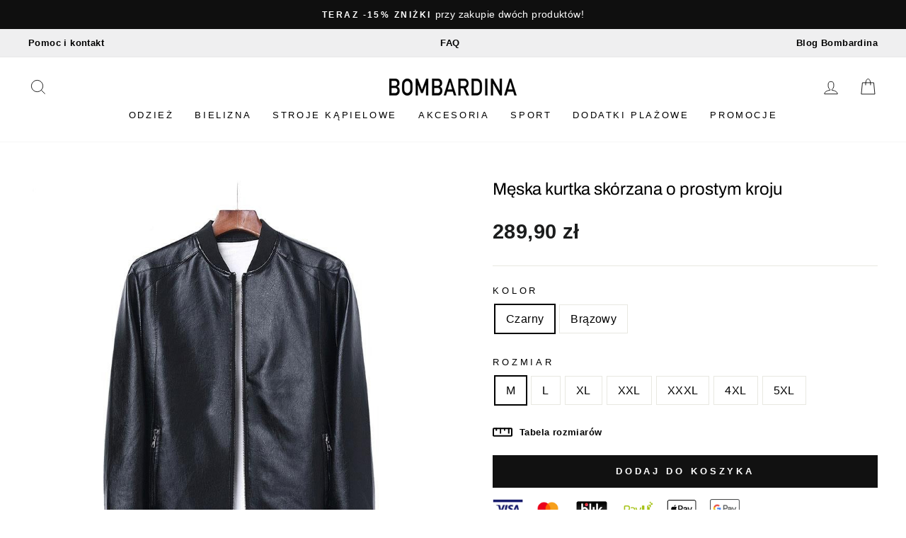

--- FILE ---
content_type: text/html; charset=utf-8
request_url: https://bombardina.pl/products/meska-kurtka-skorzana-47
body_size: 48637
content:
<!doctype html>
<html class="no-js" lang="pl" dir="ltr">
<head>
	<script src="//bombardina.pl/cdn/shop/files/pandectes-rules.js?v=9688625049091034502"></script>
 
  <meta name="google-site-verification" content="X_hRkiGGMnYQdXt3t6aGGSO0gLy1oyH5faICe_krItc" />

  <meta charset="utf-8">
  <meta http-equiv="X-UA-Compatible" content="IE=edge,chrome=1">
  <meta name="viewport" content="width=device-width,initial-scale=1">
  <meta name="theme-color" content="#111111"><meta name="description" content="Męska kurtka skórzana o prostym kroju Męska kurtka skórzana o prostym kroju od Bombardina to klasyczny fason i elegancja. Delikatne przeszycia w okolicy ramion dodają jej oryginalnego charakteru. Bezwzględnie powinna znaleźć miejsce w Twojej garderobie. Będzie doskonałym dopełnieniem prawie wszystkich Twoich stylizacji"><link rel="shortcut icon" href="//bombardina.pl/cdn/shop/files/favicon_bombardina_cf42f016-7126-4922-8d48-86dbb9e58f51_32x32.png?v=1652129680" type="image/png" /><link rel="preload" href="//cdn.shopify.com/s/files/1/0574/0809/4268/t/1/assets/prefetch_critical_resources.js" as="script">
<script src="//cdn.shopify.com/s/files/1/0574/0809/4268/t/1/assets/prefetch_critical_resources.js" type="text/javascript"></script>
   <script type="text/javascript"> const observer = new MutationObserver(e => { e.forEach(({ addedNodes: e }) => { e.forEach(e => { 1 === e.nodeType && "SCRIPT" === e.tagName && (e.innerHTML.includes("asyncLoad") && (e.innerHTML = e.innerHTML.replace("if(window.attachEvent)", "document.addEventListener('asyncLazyLoad',function(event){asyncLoad();});if(window.attachEvent)").replaceAll(", asyncLoad", ", function(){}")), e.innerHTML.includes("PreviewBarInjector") && (e.innerHTML = e.innerHTML.replace("DOMContentLoaded", "asyncLazyLoad")), (e.className == 'analytics') && (e.type = 'text/lazyload'),(e.src.includes("assets/storefront/features")||e.src.includes("assets/shopify_pay")||e.src.includes("connect.facebook.net"))&&(e.setAttribute("data-src", e.src), e.removeAttribute("src")))})})});observer.observe(document.documentElement,{childList:!0,subtree:!0})</script>
  <meta property="og:site_name" content="Bombardina.pl">
  <meta property="og:url" content="https://bombardina.pl/products/meska-kurtka-skorzana-47">
  <meta property="og:title" content="Męska kurtka skórzana o prostym kroju">
  <meta property="og:type" content="product">
  <meta property="og:description" content="Męska kurtka skórzana o prostym kroju Męska kurtka skórzana o prostym kroju od Bombardina to klasyczny fason i elegancja. Delikatne przeszycia w okolicy ramion dodają jej oryginalnego charakteru. Bezwzględnie powinna znaleźć miejsce w Twojej garderobie. Będzie doskonałym dopełnieniem prawie wszystkich Twoich stylizacji"><meta property="og:image" content="http://bombardina.pl/cdn/shop/products/H2a609b16d7db41e9a59e76fcf2fe80cdB.jpg?v=1631778982">
    <meta property="og:image:secure_url" content="https://bombardina.pl/cdn/shop/products/H2a609b16d7db41e9a59e76fcf2fe80cdB.jpg?v=1631778982">
    <meta property="og:image:width" content="800">
    <meta property="og:image:height" content="800"><meta name="twitter:site" content="@">
  <meta name="twitter:card" content="summary_large_image">
  <meta name="twitter:title" content="Męska kurtka skórzana o prostym kroju">
  <meta name="twitter:description" content="Męska kurtka skórzana o prostym kroju Męska kurtka skórzana o prostym kroju od Bombardina to klasyczny fason i elegancja. Delikatne przeszycia w okolicy ramion dodają jej oryginalnego charakteru. Bezwzględnie powinna znaleźć miejsce w Twojej garderobie. Będzie doskonałym dopełnieniem prawie wszystkich Twoich stylizacji">


  
  <meta name="format-detection" content="telephone=no">

  <!-- Added by MalikTarry: WebSite SearchAction Structured Data  -->
  
  
  <link rel="canonical" href="https://bombardina.pl/products/meska-kurtka-skorzana-47">
  
  <link rel="preconnect" href="https://cdn.shopify.com">
  <link rel="preconnect" href="https://fonts.shopifycdn.com">
  <link rel="dns-prefetch" href="https://productreviews.shopifycdn.com">
  <link rel="dns-prefetch" href="https://ajax.googleapis.com">
  <link rel="dns-prefetch" href="https://maps.googleapis.com">
  <link rel="dns-prefetch" href="https://maps.gstatic.com"><title>Męska kurtka skórzana o prostym kroju
&ndash; Bombardina.pl
</title>
<style data-shopify>@font-face {
  font-family: Archivo;
  font-weight: 400;
  font-style: normal;
  font-display: swap;
  src: url("//bombardina.pl/cdn/fonts/archivo/archivo_n4.dc8d917cc69af0a65ae04d01fd8eeab28a3573c9.woff2") format("woff2"),
       url("//bombardina.pl/cdn/fonts/archivo/archivo_n4.bd6b9c34fdb81d7646836be8065ce3c80a2cc984.woff") format("woff");
}

  

  
  
  </style><link href="//bombardina.pl/cdn/shop/t/27/assets/theme.css?v=13518380194287357971749650270" rel="stylesheet" type="text/css" media="all" />
<style data-shopify>:root {
    --typeHeaderPrimary: Archivo;
    --typeHeaderFallback: sans-serif;
    --typeHeaderSize: 38px;
    --typeHeaderWeight: 400;
    --typeHeaderLineHeight: 1;
    --typeHeaderSpacing: 0.0em;

    --typeBasePrimary:Helvetica;
    --typeBaseFallback:Arial, sans-serif;
    --typeBaseSize: 16px;
    --typeBaseWeight: 400;
    --typeBaseSpacing: 0.025em;
    --typeBaseLineHeight: 1.6;

    --typeCollectionTitle: 18px;

    --iconWeight: 2px;
    --iconLinecaps: miter;

    
      --buttonRadius: 0px;
    

    --colorGridOverlayOpacity: 0.1;
  }

  .placeholder-content {
    background-image: linear-gradient(100deg, #ffffff 40%, #f7f7f7 63%, #ffffff 79%);
  }</style><script>
    document.documentElement.className = document.documentElement.className.replace('no-js', 'js');

    window.theme = window.theme || {};
    theme.routes = {
      home: "/",
      cart: "/cart.js",
      cartPage: "/cart",
      cartAdd: "/cart/add.js",
      cartChange: "/cart/change.js",
      search: "/search"
    };
    theme.strings = {
      addToCart: "Dodaj do koszyka",
      soldOut: "Wyprzedane",
      unavailable: "Niedostępne",
      inStockLabel: "W magazynie",
      stockLabel: "",
      willNotShipUntil: "Nie wyślemy przed [date]",
      willBeInStockAfter: "Zostanie wysłane po [date]",
      waitingForStock: "Czekamy na uzupełnienie magazynu",
      savePrice: "-[saved_amount]",
      cartEmpty: "Twój koszyk jest pusty",
      cartTermsConfirmation: "Aby przejść dalej prosimy zaakceptować regulamin i politykę prywatności",
      searchCollections: "Kolekcje:",
      searchPages: "Strony:",
      searchArticles: "Artykuły:"
    };
    theme.settings = {
      dynamicVariantsEnable: true,
      dynamicVariantType: null,
      cartType: "page",
      isCustomerTemplate: false,
      moneyFormat: "{{amount_with_comma_separator}} zł",
      saveType: "percent",
      recentlyViewedEnabled: false,
      productImageSize: "natural",
      productImageCover: true,
      predictiveSearch: true,
      predictiveSearchType: "product",
      inventoryThreshold: null,
      quickView: false,
      themeName: 'Impulse',
      themeVersion: "5.5.3"
    };
    theme.atc_popup = true;
  </script>

  
  

  

  
  
  

  <script>window.performance && window.performance.mark && window.performance.mark('shopify.content_for_header.start');</script><meta id="shopify-digital-wallet" name="shopify-digital-wallet" content="/29248815152/digital_wallets/dialog">
<link rel="alternate" type="application/json+oembed" href="https://bombardina.pl/products/meska-kurtka-skorzana-47.oembed">
<script async="async" src="/checkouts/internal/preloads.js?locale=pl-PL"></script>
<script id="shopify-features" type="application/json">{"accessToken":"9bad4c5808544c05d831f67bee2897b3","betas":["rich-media-storefront-analytics"],"domain":"bombardina.pl","predictiveSearch":true,"shopId":29248815152,"locale":"pl"}</script>
<script>var Shopify = Shopify || {};
Shopify.shop = "bombardina-pl.myshopify.com";
Shopify.locale = "pl";
Shopify.currency = {"active":"PLN","rate":"1.0"};
Shopify.country = "PL";
Shopify.theme = {"name":"Bombardina.pl - Analyzify v4 GDPR Setup (23.11.24)","id":156799500635,"schema_name":"Impulse","schema_version":"5.5.3","theme_store_id":857,"role":"main"};
Shopify.theme.handle = "null";
Shopify.theme.style = {"id":null,"handle":null};
Shopify.cdnHost = "bombardina.pl/cdn";
Shopify.routes = Shopify.routes || {};
Shopify.routes.root = "/";</script>
<script type="module">!function(o){(o.Shopify=o.Shopify||{}).modules=!0}(window);</script>
<script>!function(o){function n(){var o=[];function n(){o.push(Array.prototype.slice.apply(arguments))}return n.q=o,n}var t=o.Shopify=o.Shopify||{};t.loadFeatures=n(),t.autoloadFeatures=n()}(window);</script>
<script id="shop-js-analytics" type="application/json">{"pageType":"product"}</script>
<script defer="defer" async type="module" src="//bombardina.pl/cdn/shopifycloud/shop-js/modules/v2/client.init-shop-cart-sync_AKflea9A.pl.esm.js"></script>
<script defer="defer" async type="module" src="//bombardina.pl/cdn/shopifycloud/shop-js/modules/v2/chunk.common_CSj5SI7c.esm.js"></script>
<script type="module">
  await import("//bombardina.pl/cdn/shopifycloud/shop-js/modules/v2/client.init-shop-cart-sync_AKflea9A.pl.esm.js");
await import("//bombardina.pl/cdn/shopifycloud/shop-js/modules/v2/chunk.common_CSj5SI7c.esm.js");

  window.Shopify.SignInWithShop?.initShopCartSync?.({"fedCMEnabled":true,"windoidEnabled":true});

</script>
<script>(function() {
  var isLoaded = false;
  function asyncLoad() {
    if (isLoaded) return;
    isLoaded = true;
    var urls = ["https:\/\/sfdr.co\/sfdr.js?sid=38925\u0026shop=bombardina-pl.myshopify.com"];
    for (var i = 0; i < urls.length; i++) {
      var s = document.createElement('script');
      s.type = 'text/javascript';
      s.async = true;
      s.src = urls[i];
      var x = document.getElementsByTagName('script')[0];
      x.parentNode.insertBefore(s, x);
    }
  };
  if(window.attachEvent) {
    window.attachEvent('onload', asyncLoad);
  } else {
    window.addEventListener('load', asyncLoad, false);
  }
})();</script>
<script id="__st">var __st={"a":29248815152,"offset":3600,"reqid":"c478d820-c01f-46b1-b225-febd61f61dee-1764627957","pageurl":"bombardina.pl\/products\/meska-kurtka-skorzana-47","u":"892e00b281d0","p":"product","rtyp":"product","rid":4664659345456};</script>
<script>window.ShopifyPaypalV4VisibilityTracking = true;</script>
<script id="captcha-bootstrap">!function(){'use strict';const t='contact',e='account',n='new_comment',o=[[t,t],['blogs',n],['comments',n],[t,'customer']],c=[[e,'customer_login'],[e,'guest_login'],[e,'recover_customer_password'],[e,'create_customer']],r=t=>t.map((([t,e])=>`form[action*='/${t}']:not([data-nocaptcha='true']) input[name='form_type'][value='${e}']`)).join(','),a=t=>()=>t?[...document.querySelectorAll(t)].map((t=>t.form)):[];function s(){const t=[...o],e=r(t);return a(e)}const i='password',u='form_key',d=['recaptcha-v3-token','g-recaptcha-response','h-captcha-response',i],f=()=>{try{return window.sessionStorage}catch{return}},m='__shopify_v',_=t=>t.elements[u];function p(t,e,n=!1){try{const o=window.sessionStorage,c=JSON.parse(o.getItem(e)),{data:r}=function(t){const{data:e,action:n}=t;return t[m]||n?{data:e,action:n}:{data:t,action:n}}(c);for(const[e,n]of Object.entries(r))t.elements[e]&&(t.elements[e].value=n);n&&o.removeItem(e)}catch(o){console.error('form repopulation failed',{error:o})}}const l='form_type',E='cptcha';function T(t){t.dataset[E]=!0}const w=window,h=w.document,L='Shopify',v='ce_forms',y='captcha';let A=!1;((t,e)=>{const n=(g='f06e6c50-85a8-45c8-87d0-21a2b65856fe',I='https://cdn.shopify.com/shopifycloud/storefront-forms-hcaptcha/ce_storefront_forms_captcha_hcaptcha.v1.5.2.iife.js',D={infoText:'Chronione przez hCaptcha',privacyText:'Prywatność',termsText:'Warunki'},(t,e,n)=>{const o=w[L][v],c=o.bindForm;if(c)return c(t,g,e,D).then(n);var r;o.q.push([[t,g,e,D],n]),r=I,A||(h.body.append(Object.assign(h.createElement('script'),{id:'captcha-provider',async:!0,src:r})),A=!0)});var g,I,D;w[L]=w[L]||{},w[L][v]=w[L][v]||{},w[L][v].q=[],w[L][y]=w[L][y]||{},w[L][y].protect=function(t,e){n(t,void 0,e),T(t)},Object.freeze(w[L][y]),function(t,e,n,w,h,L){const[v,y,A,g]=function(t,e,n){const i=e?o:[],u=t?c:[],d=[...i,...u],f=r(d),m=r(i),_=r(d.filter((([t,e])=>n.includes(e))));return[a(f),a(m),a(_),s()]}(w,h,L),I=t=>{const e=t.target;return e instanceof HTMLFormElement?e:e&&e.form},D=t=>v().includes(t);t.addEventListener('submit',(t=>{const e=I(t);if(!e)return;const n=D(e)&&!e.dataset.hcaptchaBound&&!e.dataset.recaptchaBound,o=_(e),c=g().includes(e)&&(!o||!o.value);(n||c)&&t.preventDefault(),c&&!n&&(function(t){try{if(!f())return;!function(t){const e=f();if(!e)return;const n=_(t);if(!n)return;const o=n.value;o&&e.removeItem(o)}(t);const e=Array.from(Array(32),(()=>Math.random().toString(36)[2])).join('');!function(t,e){_(t)||t.append(Object.assign(document.createElement('input'),{type:'hidden',name:u})),t.elements[u].value=e}(t,e),function(t,e){const n=f();if(!n)return;const o=[...t.querySelectorAll(`input[type='${i}']`)].map((({name:t})=>t)),c=[...d,...o],r={};for(const[a,s]of new FormData(t).entries())c.includes(a)||(r[a]=s);n.setItem(e,JSON.stringify({[m]:1,action:t.action,data:r}))}(t,e)}catch(e){console.error('failed to persist form',e)}}(e),e.submit())}));const S=(t,e)=>{t&&!t.dataset[E]&&(n(t,e.some((e=>e===t))),T(t))};for(const o of['focusin','change'])t.addEventListener(o,(t=>{const e=I(t);D(e)&&S(e,y())}));const B=e.get('form_key'),M=e.get(l),P=B&&M;t.addEventListener('DOMContentLoaded',(()=>{const t=y();if(P)for(const e of t)e.elements[l].value===M&&p(e,B);[...new Set([...A(),...v().filter((t=>'true'===t.dataset.shopifyCaptcha))])].forEach((e=>S(e,t)))}))}(h,new URLSearchParams(w.location.search),n,t,e,['guest_login'])})(!0,!0)}();</script>
<script integrity="sha256-52AcMU7V7pcBOXWImdc/TAGTFKeNjmkeM1Pvks/DTgc=" data-source-attribution="shopify.loadfeatures" defer="defer" src="//bombardina.pl/cdn/shopifycloud/storefront/assets/storefront/load_feature-81c60534.js" crossorigin="anonymous"></script>
<script data-source-attribution="shopify.dynamic_checkout.dynamic.init">var Shopify=Shopify||{};Shopify.PaymentButton=Shopify.PaymentButton||{isStorefrontPortableWallets:!0,init:function(){window.Shopify.PaymentButton.init=function(){};var t=document.createElement("script");t.src="https://bombardina.pl/cdn/shopifycloud/portable-wallets/latest/portable-wallets.pl.js",t.type="module",document.head.appendChild(t)}};
</script>
<script data-source-attribution="shopify.dynamic_checkout.buyer_consent">
  function portableWalletsHideBuyerConsent(e){var t=document.getElementById("shopify-buyer-consent"),n=document.getElementById("shopify-subscription-policy-button");t&&n&&(t.classList.add("hidden"),t.setAttribute("aria-hidden","true"),n.removeEventListener("click",e))}function portableWalletsShowBuyerConsent(e){var t=document.getElementById("shopify-buyer-consent"),n=document.getElementById("shopify-subscription-policy-button");t&&n&&(t.classList.remove("hidden"),t.removeAttribute("aria-hidden"),n.addEventListener("click",e))}window.Shopify?.PaymentButton&&(window.Shopify.PaymentButton.hideBuyerConsent=portableWalletsHideBuyerConsent,window.Shopify.PaymentButton.showBuyerConsent=portableWalletsShowBuyerConsent);
</script>
<script data-source-attribution="shopify.dynamic_checkout.cart.bootstrap">document.addEventListener("DOMContentLoaded",(function(){function t(){return document.querySelector("shopify-accelerated-checkout-cart, shopify-accelerated-checkout")}if(t())Shopify.PaymentButton.init();else{new MutationObserver((function(e,n){t()&&(Shopify.PaymentButton.init(),n.disconnect())})).observe(document.body,{childList:!0,subtree:!0})}}));
</script>
<link id="shopify-accelerated-checkout-styles" rel="stylesheet" media="screen" href="https://bombardina.pl/cdn/shopifycloud/portable-wallets/latest/accelerated-checkout-backwards-compat.css" crossorigin="anonymous">
<style id="shopify-accelerated-checkout-cart">
        #shopify-buyer-consent {
  margin-top: 1em;
  display: inline-block;
  width: 100%;
}

#shopify-buyer-consent.hidden {
  display: none;
}

#shopify-subscription-policy-button {
  background: none;
  border: none;
  padding: 0;
  text-decoration: underline;
  font-size: inherit;
  cursor: pointer;
}

#shopify-subscription-policy-button::before {
  box-shadow: none;
}

      </style>

<script>window.performance && window.performance.mark && window.performance.mark('shopify.content_for_header.end');</script>

  
<script src="//bombardina.pl/cdn/shop/t/27/assets/vendor-scripts-v11.js" defer="defer"></script>
  <script src="//bombardina.pl/cdn/shop/t/27/assets/theme.js?v=60394194736330078551702555137" defer="defer"></script><!-- BEGIN app block: shopify://apps/pandectes-gdpr/blocks/banner/58c0baa2-6cc1-480c-9ea6-38d6d559556a -->
  
    <script>
      if (!window.PandectesRulesSettings) {
        window.PandectesRulesSettings = {"store":{"id":29248815152,"adminMode":false,"headless":false,"storefrontRootDomain":"","checkoutRootDomain":"","storefrontAccessToken":""},"banner":{"revokableTrigger":false,"cookiesBlockedByDefault":"7","hybridStrict":false,"isActive":true},"geolocation":{"brOnly":false,"caOnly":false,"chOnly":false,"euOnly":true,"jpOnly":false,"thOnly":false,"zaOnly":false,"canadaOnly":false,"globalVisibility":false},"blocker":{"isActive":false,"googleConsentMode":{"isActive":true,"id":"","analyticsId":"","adwordsId":"","adStorageCategory":4,"analyticsStorageCategory":2,"functionalityStorageCategory":1,"personalizationStorageCategory":1,"securityStorageCategory":0,"customEvent":true,"redactData":true,"urlPassthrough":false,"dataLayerProperty":"dataLayer","waitForUpdate":2000,"useNativeChannel":true},"facebookPixel":{"isActive":false,"id":"","ldu":false},"microsoft":{"isActive":false,"uetTags":""},"clarity":{},"rakuten":{"isActive":false,"cmp":false,"ccpa":false},"gpcIsActive":true,"klaviyoIsActive":false,"defaultBlocked":7,"patterns":{"whiteList":[],"blackList":{"1":[],"2":[],"4":[],"8":[]},"iframesWhiteList":[],"iframesBlackList":{"1":[],"2":[],"4":[],"8":[]},"beaconsWhiteList":[],"beaconsBlackList":{"1":[],"2":[],"4":[],"8":[]}}}};
        window.PandectesRulesSettings.auto = true;
        const rulesScript = document.createElement('script');
        rulesScript.src = "https://cdn.shopify.com/extensions/019a9c14-79c2-773b-aba3-14da278f73ef/gdpr-200/assets/pandectes-rules.js";
        const firstChild = document.head.firstChild;
        document.head.insertBefore(rulesScript, firstChild);
      }
    </script>
  
  <script>
    
      window.PandectesSettings = {"store":{"id":29248815152,"plan":"plus","theme":"Bombardina.pl - Analyzify v3 GDPR Setup (14.12.23)","primaryLocale":"pl","adminMode":false,"headless":false,"storefrontRootDomain":"","checkoutRootDomain":"","storefrontAccessToken":""},"tsPublished":1756710140,"declaration":{"showPurpose":false,"showProvider":false,"declIntroText":"Używamy plików cookie, aby optymalizować funkcjonalność witryny, analizować wydajność i zapewniać spersonalizowane wrażenia. Niektóre pliki cookie są niezbędne, aby strona działała i działała poprawnie. Tych plików cookie nie można wyłączyć. W tym oknie możesz zarządzać swoimi preferencjami dotyczącymi plików cookies.","showDateGenerated":true},"language":{"unpublished":[],"languageMode":"Multilingual","fallbackLanguage":"pl","languageDetection":"browser","languagesSupported":["en"]},"texts":{"managed":{"headerText":{"en":"We respect your privacy","pl":"Pliki cookies"},"consentText":{"en":"This website uses cookies to ensure you get the best experience.","pl":"Korzystamy z plików cookies w celu sprawnego działania witryny oraz tworzenia usług i ofert dostosowanych do Twoich potrzeb. Aby uzyskać więcej informacji, zapoznaj się z naszą"},"linkText":{"en":"Learn more","pl":"polityką prywatności"},"imprintText":{"en":"Imprint","pl":"Odcisk"},"googleLinkText":{"en":"Google's Privacy Terms","pl":"Warunki prywatności Google"},"allowButtonText":{"en":"Accept","pl":"Akceptuję"},"denyButtonText":{"en":"Decline","pl":"Odrzucić"},"dismissButtonText":{"en":"Ok","pl":"Ok"},"leaveSiteButtonText":{"en":"Leave this site","pl":"Opuść tę witrynę"},"preferencesButtonText":{"en":"Preferences","pl":"Preferencje"},"cookiePolicyText":{"en":"Cookie policy","pl":"Polityka Cookie"},"preferencesPopupTitleText":{"en":"Manage consent preferences","pl":"Zarządzaj preferencjami zgody"},"preferencesPopupIntroText":{"en":"We use cookies to optimize website functionality, analyze the performance, and provide personalized experience to you. Some cookies are essential to make the website operate and function correctly. Those cookies cannot be disabled. In this window you can manage your preference of cookies.","pl":"Używamy plików cookie, aby zoptymalizować funkcjonalność witryny, analizować wydajność i zapewniać spersonalizowane wrażenia. Niektóre pliki cookie są niezbędne do prawidłowego działania i funkcjonowania witryny. Tych plików cookie nie można wyłączyć. W tym oknie możesz zarządzać swoimi preferencjami dotyczącymi plików cookie."},"preferencesPopupSaveButtonText":{"en":"Save preferences","pl":"Zapisz"},"preferencesPopupCloseButtonText":{"en":"Close","pl":"Zamknij"},"preferencesPopupAcceptAllButtonText":{"en":"Accept all","pl":"Akceptuj wszystkie"},"preferencesPopupRejectAllButtonText":{"en":"Reject all","pl":"Odrzuć wszystko"},"cookiesDetailsText":{"en":"Cookies details","pl":"Szczegóły dotyczące plików cookie"},"preferencesPopupAlwaysAllowedText":{"en":"Always allowed","pl":"Zawsze dozwolone"},"accessSectionParagraphText":{"en":"You have the right to request access to your data at any time.","pl":"W każdej chwili masz prawo dostępu do swoich danych."},"accessSectionTitleText":{"en":"Data portability","pl":"Możliwość przenoszenia danych"},"accessSectionAccountInfoActionText":{"en":"Personal data","pl":"Dane osobiste"},"accessSectionDownloadReportActionText":{"en":"Request export","pl":"Ściągnij wszystko"},"accessSectionGDPRRequestsActionText":{"en":"Data subject requests","pl":"Żądania osób, których dane dotyczą"},"accessSectionOrdersRecordsActionText":{"en":"Orders","pl":"Zamówienia"},"rectificationSectionParagraphText":{"en":"You have the right to request your data to be updated whenever you think it is appropriate.","pl":"Masz prawo zażądać aktualizacji swoich danych, ilekroć uznasz to za stosowne."},"rectificationSectionTitleText":{"en":"Data Rectification","pl":"Sprostowanie danych"},"rectificationCommentPlaceholder":{"en":"Describe what you want to be updated","pl":"Opisz, co chcesz zaktualizować"},"rectificationCommentValidationError":{"en":"Comment is required","pl":"Komentarz jest wymagany"},"rectificationSectionEditAccountActionText":{"en":"Request an update","pl":"Poproś o aktualizację"},"erasureSectionTitleText":{"en":"Right to be forgotten","pl":"Prawo do bycia zapomnianym"},"erasureSectionParagraphText":{"en":"You have the right to ask all your data to be erased. After that, you will no longer be able to access your account.","pl":"Masz prawo zażądać usunięcia wszystkich swoich danych. Po tym czasie nie będziesz już mieć dostępu do swojego konta."},"erasureSectionRequestDeletionActionText":{"en":"Request personal data deletion","pl":"Poproś o usunięcie danych osobowych"},"consentDate":{"en":"Consent date","pl":"Data zgody"},"consentId":{"en":"Consent ID","pl":"Identyfikator zgody"},"consentSectionChangeConsentActionText":{"en":"Change consent preference","pl":"Zmień preferencje zgody"},"consentSectionConsentedText":{"en":"You consented to the cookies policy of this website on","pl":"Wyrazili Państwo zgodę na politykę plików cookie tej witryny w dniu"},"consentSectionNoConsentText":{"en":"You have not consented to the cookies policy of this website.","pl":"Nie wyraziłeś zgody na politykę plików cookie tej witryny."},"consentSectionTitleText":{"en":"Your cookie consent","pl":"Twoja zgoda na pliki cookie"},"consentStatus":{"en":"Consent preference","pl":"Preferencja zgody"},"confirmationFailureMessage":{"en":"Your request was not verified. Please try again and if problem persists, contact store owner for assistance","pl":"Twoje żądanie nie zostało zweryfikowane. Spróbuj ponownie, a jeśli problem będzie się powtarzał, skontaktuj się z właścicielem sklepu w celu uzyskania pomocy"},"confirmationFailureTitle":{"en":"A problem occurred","pl":"Wystąpił problem"},"confirmationSuccessMessage":{"en":"We will soon get back to you as to your request.","pl":"Wkrótce skontaktujemy się z Tobą w sprawie Twojej prośby."},"confirmationSuccessTitle":{"en":"Your request is verified","pl":"Twoja prośba została zweryfikowana"},"guestsSupportEmailFailureMessage":{"en":"Your request was not submitted. Please try again and if problem persists, contact store owner for assistance.","pl":"Twoja prośba nie została przesłana. Spróbuj ponownie, a jeśli problem będzie się powtarzał, skontaktuj się z właścicielem sklepu w celu uzyskania pomocy."},"guestsSupportEmailFailureTitle":{"en":"A problem occurred","pl":"Wystąpił problem"},"guestsSupportEmailPlaceholder":{"en":"E-mail address","pl":"Adres e-mail"},"guestsSupportEmailSuccessMessage":{"en":"If you are registered as a customer of this store, you will soon receive an email with instructions on how to proceed.","pl":"Jeśli jesteś zarejestrowany jako klient tego sklepu, wkrótce otrzymasz wiadomość e-mail z instrukcjami, jak postępować."},"guestsSupportEmailSuccessTitle":{"en":"Thank you for your request","pl":"Dziękuję za twoją prośbę"},"guestsSupportEmailValidationError":{"en":"Email is not valid","pl":"adres email jest nieprawidłowy"},"guestsSupportInfoText":{"en":"Please login with your customer account to further proceed.","pl":"Zaloguj się na swoje konto klienta, aby kontynuować."},"submitButton":{"en":"Submit","pl":"Składać"},"submittingButton":{"en":"Submitting...","pl":"Przedkładający..."},"cancelButton":{"en":"Cancel","pl":"Anulować"},"declIntroText":{"en":"We use cookies to optimize website functionality, analyze the performance, and provide personalized experience to you. Some cookies are essential to make the website operate and function correctly. Those cookies cannot be disabled. In this window you can manage your preference of cookies.","pl":"Używamy plików cookie, aby optymalizować funkcjonalność witryny, analizować wydajność i zapewniać spersonalizowane wrażenia. Niektóre pliki cookie są niezbędne, aby strona działała i działała poprawnie. Tych plików cookie nie można wyłączyć. W tym oknie możesz zarządzać swoimi preferencjami dotyczącymi plików cookies."},"declName":{"en":"Name","pl":"Nazwa"},"declPurpose":{"en":"Purpose","pl":"Cel, powód"},"declType":{"en":"Type","pl":"Rodzaj"},"declRetention":{"en":"Retention","pl":"Zatrzymanie"},"declProvider":{"en":"Provider","pl":"Dostawca"},"declFirstParty":{"en":"First-party","pl":"Pierwszej strony"},"declThirdParty":{"en":"Third-party","pl":"Strona trzecia"},"declSeconds":{"en":"seconds","pl":"sekundy"},"declMinutes":{"en":"minutes","pl":"minuty"},"declHours":{"en":"hours","pl":"godziny"},"declDays":{"en":"days","pl":"dni"},"declMonths":{"en":"months","pl":"miesiące"},"declYears":{"en":"years","pl":"lata"},"declSession":{"en":"Session","pl":"Sesja"},"declDomain":{"en":"Domain","pl":"Domena"},"declPath":{"en":"Path","pl":"Ścieżka"}},"categories":{"strictlyNecessaryCookiesTitleText":{"en":"Strictly necessary cookies","pl":"Niezbędne pliki cookie"},"strictlyNecessaryCookiesDescriptionText":{"en":"These cookies are essential in order to enable you to move around the website and use its features, such as accessing secure areas of the website. The website cannot function properly without these cookies.","pl":"Te pliki cookie są niezbędne do poruszania się po witrynie i korzystania z jej funkcji, takich jak dostęp do bezpiecznych obszarów witryny. Witryna nie może działać poprawnie bez tych plików cookie."},"functionalityCookiesTitleText":{"en":"Functional cookies","pl":"Funkcjonalne pliki cookie"},"functionalityCookiesDescriptionText":{"en":"These cookies enable the site to provide enhanced functionality and personalisation. They may be set by us or by third party providers whose services we have added to our pages. If you do not allow these cookies then some or all of these services may not function properly.","pl":"Te pliki cookie umożliwiają witrynie zapewnienie ulepszonej funkcjonalności i personalizacji. Mogą być ustalane przez nas lub przez zewnętrznych dostawców, których usługi dodaliśmy do naszych stron. Jeśli nie zezwolisz na te pliki cookie, niektóre lub wszystkie z tych usług mogą nie działać poprawnie."},"performanceCookiesTitleText":{"en":"Performance cookies","pl":"Wydajnościowe pliki cookie"},"performanceCookiesDescriptionText":{"en":"These cookies enable us to monitor and improve the performance of our website. For example, they allow us to count visits, identify traffic sources and see which parts of the site are most popular.","pl":"Te pliki cookie umożliwiają nam monitorowanie i ulepszanie działania naszej strony internetowej. Na przykład pozwalają nam zliczać wizyty, identyfikować źródła ruchu i sprawdzać, które części witryny cieszą się największą popularnością."},"targetingCookiesTitleText":{"en":"Targeting cookies","pl":"Targetujące pliki cookie"},"targetingCookiesDescriptionText":{"en":"These cookies may be set through our site by our advertising partners. They may be used by those companies to build a profile of your interests and show you relevant adverts on other sites.    They do not store directly personal information, but are based on uniquely identifying your browser and internet device. If you do not allow these cookies, you will experience less targeted advertising.","pl":"Te pliki cookie mogą być ustawiane za pośrednictwem naszej witryny przez naszych partnerów reklamowych. Mogą być wykorzystywane przez te firmy do budowania profilu Twoich zainteresowań i wyświetlania odpowiednich reklam w innych witrynach. Nie przechowują bezpośrednio danych osobowych, ale opierają się na jednoznacznej identyfikacji przeglądarki i urządzenia internetowego. Jeśli nie zezwolisz na te pliki cookie, będziesz doświadczać mniej ukierunkowanych reklam."},"unclassifiedCookiesTitleText":{"en":"Unclassified cookies","pl":"Niesklasyfikowane pliki cookie"},"unclassifiedCookiesDescriptionText":{"en":"Unclassified cookies are cookies that we are in the process of classifying, together with the providers of individual cookies.","pl":"Niesklasyfikowane pliki cookie to pliki cookie, które jesteśmy w trakcie klasyfikacji wraz z dostawcami poszczególnych plików cookie."}},"auto":{}},"library":{"previewMode":false,"fadeInTimeout":0,"defaultBlocked":7,"showLink":true,"showImprintLink":false,"showGoogleLink":false,"enabled":true,"cookie":{"expiryDays":365,"secure":true,"domain":""},"dismissOnScroll":false,"dismissOnWindowClick":false,"dismissOnTimeout":false,"palette":{"popup":{"background":"#FFFFFF","backgroundForCalculations":{"a":1,"b":255,"g":255,"r":255},"text":"#000000"},"button":{"background":"#000000","backgroundForCalculations":{"a":1,"b":0,"g":0,"r":0},"text":"#FFFAFA","textForCalculation":{"a":1,"b":250,"g":250,"r":255},"border":"transparent"}},"content":{"href":"https://bombardina.pl/pages/polityka-prywatnosci","imprintHref":"/","close":"&#10005;","target":"","logo":""},"window":"<div role=\"dialog\" aria-labelledby=\"cookieconsent:head\" aria-describedby=\"cookieconsent:desc\" id=\"pandectes-banner\" class=\"cc-window-wrapper cc-overlay-wrapper\"><div class=\"pd-cookie-banner-window cc-window {{classes}}\"><!--googleoff: all-->{{children}}<!--googleon: all--></div></div>","compliance":{"custom":"<div class=\"cc-compliance cc-highlight\">{{preferences}}{{allow}}</div>"},"type":"custom","layouts":{"basic":"{{header}}{{messagelink}}{{compliance}}"},"position":"overlay","theme":"classic","revokable":false,"animateRevokable":false,"revokableReset":false,"revokableLogoUrl":"","revokablePlacement":"bottom-left","revokableMarginHorizontal":15,"revokableMarginVertical":15,"static":false,"autoAttach":true,"hasTransition":false,"blacklistPage":[""],"elements":{"close":"<button aria-label=\"Zamknij\" type=\"button\" class=\"cc-close\">{{close}}</button>","dismiss":"<button type=\"button\" class=\"cc-btn cc-btn-decision cc-dismiss\">{{dismiss}}</button>","allow":"<button type=\"button\" class=\"cc-btn cc-btn-decision cc-allow\">{{allow}}</button>","deny":"<button type=\"button\" class=\"cc-btn cc-btn-decision cc-deny\">{{deny}}</button>","preferences":"<button type=\"button\" class=\"cc-btn cc-settings\" onclick=\"Pandectes.fn.openPreferences()\">{{preferences}}</button>"}},"geolocation":{"brOnly":false,"caOnly":false,"chOnly":false,"euOnly":true,"jpOnly":false,"thOnly":false,"zaOnly":false,"canadaOnly":false,"globalVisibility":false},"dsr":{"guestsSupport":false,"accessSectionDownloadReportAuto":false},"banner":{"resetTs":1702635945,"extraCss":"        .cc-banner-logo {max-width: 37em!important;}    @media(min-width: 768px) {.cc-window.cc-floating{max-width: 37em!important;width: 37em!important;}}    .cc-message, .pd-cookie-banner-window .cc-header, .cc-logo {text-align: center}    .cc-window-wrapper{z-index: 2147483647;-webkit-transition: opacity 1s ease;  transition: opacity 1s ease;}    .cc-window{padding: 17px!important;z-index: 2147483647;font-family: helvetica;}    .pd-cookie-banner-window .cc-header{font-family: helvetica;}    .pd-cp-ui{font-family: helvetica; background-color: #FFFFFF;color:#000000;}    button.pd-cp-btn, a.pd-cp-btn{background-color:#000000;color:#FFFAFA!important;}    input + .pd-cp-preferences-slider{background-color: rgba(0, 0, 0, 0.3)}    .pd-cp-scrolling-section::-webkit-scrollbar{background-color: rgba(0, 0, 0, 0.3)}    input:checked + .pd-cp-preferences-slider{background-color: rgba(0, 0, 0, 1)}    .pd-cp-scrolling-section::-webkit-scrollbar-thumb {background-color: rgba(0, 0, 0, 1)}    .pd-cp-ui-close{color:#000000;}    .pd-cp-preferences-slider:before{background-color: #FFFFFF}    .pd-cp-title:before {border-color: #000000!important}    .pd-cp-preferences-slider{background-color:#000000}    .pd-cp-toggle{color:#000000!important}    @media(max-width:699px) {.pd-cp-ui-close-top svg {fill: #000000}}    .pd-cp-toggle:hover,.pd-cp-toggle:visited,.pd-cp-toggle:active{color:#000000!important}    .pd-cookie-banner-window {box-shadow: 0 0 18px rgb(0 0 0 / 20%);}  ","customJavascript":{},"showPoweredBy":false,"logoHeight":40,"revokableTrigger":false,"hybridStrict":false,"cookiesBlockedByDefault":"7","isActive":true,"implicitSavePreferences":true,"cookieIcon":false,"blockBots":false,"showCookiesDetails":true,"hasTransition":false,"blockingPage":false,"showOnlyLandingPage":false,"leaveSiteUrl":"https://www.google.com","linkRespectStoreLang":false},"cookies":{"0":[{"name":"keep_alive","type":"http","domain":"bombardina.pl","path":"/","provider":"Shopify","firstParty":true,"retention":"30 minute(s)","expires":30,"unit":"declMinutes","purpose":{"en":"Used when international domain redirection is enabled to determine if a request is the first one of a session.","pl":"Używane w związku z lokalizacją kupującego."}},{"name":"secure_customer_sig","type":"http","domain":"bombardina.pl","path":"/","provider":"Shopify","firstParty":true,"retention":"1 year(s)","expires":1,"unit":"declYears","purpose":{"en":"Used to identify a user after they sign into a shop as a customer so they do not need to log in again.","pl":"Używane w związku z logowaniem klienta."}},{"name":"localization","type":"http","domain":"bombardina.pl","path":"/","provider":"Shopify","firstParty":true,"retention":"1 year(s)","expires":1,"unit":"declYears","purpose":{"en":"Used to localize the cart to the correct country.","pl":"Shopify lokalizacja sklepu"}},{"name":"_cmp_a","type":"http","domain":".bombardina.pl","path":"/","provider":"Shopify","firstParty":true,"retention":"1 day(s)","expires":1,"unit":"declDays","purpose":{"en":"Used for managing customer privacy settings.","pl":"Służy do zarządzania ustawieniami prywatności klientów."}},{"name":"_tracking_consent","type":"http","domain":".bombardina.pl","path":"/","provider":"Shopify","firstParty":true,"retention":"1 year(s)","expires":1,"unit":"declYears","purpose":{"en":"Used to store a user's preferences if a merchant has set up privacy rules in the visitor's region.","pl":"Preferencje śledzenia."}},{"name":"_secure_session_id","type":"http","domain":"bombardina.pl","path":"/","provider":"Shopify","firstParty":true,"retention":"1 month(s)","expires":1,"unit":"declMonths","purpose":{"pl":"Używane w połączeniu z nawigacją po witrynie sklepowej."}}],"1":[{"name":"_pinterest_ct_ua","type":"http","domain":".ct.pinterest.com","path":"/","provider":"Pinterest","firstParty":false,"retention":"1 year(s)","expires":1,"unit":"declYears","purpose":{"en":"Used to group actions across pages.","pl":"Służy do grupowania działań na stronach."}}],"2":[{"name":"_shopify_y","type":"http","domain":".bombardina.pl","path":"/","provider":"Shopify","firstParty":true,"retention":"1 year(s)","expires":1,"unit":"declYears","purpose":{"en":"Shopify analytics.","pl":"Analiza Shopify."}},{"name":"_shopify_s","type":"http","domain":".bombardina.pl","path":"/","provider":"Shopify","firstParty":true,"retention":"30 minute(s)","expires":30,"unit":"declMinutes","purpose":{"en":"Used to identify a given browser session/shop combination. Duration is 30 minute rolling expiry of last use.","pl":"Analiza Shopify."}},{"name":"_shopify_sa_t","type":"http","domain":".bombardina.pl","path":"/","provider":"Shopify","firstParty":true,"retention":"30 minute(s)","expires":30,"unit":"declMinutes","purpose":{"en":"Capture the landing page of visitor when they come from other sites to support marketing analytics.","pl":"Analizy Shopify dotyczące marketingu i skierowań."}},{"name":"_shopify_sa_p","type":"http","domain":".bombardina.pl","path":"/","provider":"Shopify","firstParty":true,"retention":"30 minute(s)","expires":30,"unit":"declMinutes","purpose":{"en":"Capture the landing page of visitor when they come from other sites to support marketing analytics.","pl":"Analizy Shopify dotyczące marketingu i skierowań."}},{"name":"_ga","type":"http","domain":".bombardina.pl","path":"/","provider":"Google","firstParty":true,"retention":"1 year(s)","expires":1,"unit":"declYears","purpose":{"en":"Cookie is set by Google Analytics with unknown functionality","pl":"Plik cookie jest ustawiany przez Google Analytics z nieznaną funkcjonalnością"}},{"name":"_gid","type":"http","domain":".bombardina.pl","path":"/","provider":"Google","firstParty":true,"retention":"1 day(s)","expires":1,"unit":"declDays","purpose":{"en":"Cookie is placed by Google Analytics to count and track pageviews.","pl":"Plik cookie jest umieszczany przez Google Analytics w celu zliczania i śledzenia odsłon."}},{"name":"_orig_referrer","type":"http","domain":".bombardina.pl","path":"/","provider":"Shopify","firstParty":true,"retention":"2 ","expires":2,"unit":"declSession","purpose":{"en":"Allows merchant to identify where people are visiting them from.","pl":"Śledzi strony docelowe."}},{"name":"_landing_page","type":"http","domain":".bombardina.pl","path":"/","provider":"Shopify","firstParty":true,"retention":"2 ","expires":2,"unit":"declSession","purpose":{"en":"Capture the landing page of visitor when they come from other sites.","pl":"Śledzi strony docelowe."}},{"name":"_gat","type":"http","domain":".bombardina.pl","path":"/","provider":"Google","firstParty":true,"retention":"1 minute(s)","expires":1,"unit":"declMinutes","purpose":{"en":"Cookie is placed by Google Analytics to filter requests from bots.","pl":"Plik cookie jest umieszczany przez Google Analytics w celu filtrowania żądań od botów."}},{"name":"_ga_V3QX4DTLBJ","type":"http","domain":".bombardina.pl","path":"/","provider":"Google","firstParty":true,"retention":"1 year(s)","expires":1,"unit":"declYears","purpose":{"pl":""}}],"4":[{"name":"_gcl_au","type":"http","domain":".bombardina.pl","path":"/","provider":"Google","firstParty":true,"retention":"3 month(s)","expires":3,"unit":"declMonths","purpose":{"en":"Cookie is placed by Google Tag Manager to track conversions.","pl":"Plik cookie jest umieszczany przez Menedżera tagów Google w celu śledzenia konwersji."}},{"name":"test_cookie","type":"http","domain":".doubleclick.net","path":"/","provider":"Google","firstParty":false,"retention":"15 minute(s)","expires":15,"unit":"declMinutes","purpose":{"en":"To measure the visitors’ actions after they click through from an advert. Expires after each visit.","pl":"Do mierzenia działań odwiedzających po kliknięciu reklamy. Wygasa po każdej wizycie."}},{"name":"wpm-domain-test","type":"http","domain":"pl","path":"/","provider":"Shopify","firstParty":false,"retention":"Session","expires":1,"unit":"declSeconds","purpose":{"en":"Used to test Shopify's Web Pixel Manager with the domain to make sure everything is working correctly.\t","pl":"Służy do testowania przechowywania parametrów dotyczących produktów dodanych do koszyka lub waluty płatności"}},{"name":"wpm-domain-test","type":"http","domain":"bombardina.pl","path":"/","provider":"Shopify","firstParty":true,"retention":"Session","expires":1,"unit":"declSeconds","purpose":{"en":"Used to test Shopify's Web Pixel Manager with the domain to make sure everything is working correctly.\t","pl":"Służy do testowania przechowywania parametrów dotyczących produktów dodanych do koszyka lub waluty płatności"}},{"name":"_pin_unauth","type":"http","domain":".bombardina.pl","path":"/","provider":"Pinterest","firstParty":true,"retention":"1 year(s)","expires":1,"unit":"declYears","purpose":{"en":"Used to group actions for users who cannot be identified by Pinterest.","pl":"Służy do grupowania akcji dla użytkowników, których nie można zidentyfikować przez Pinterest."}},{"name":"_ttp","type":"http","domain":".tiktok.com","path":"/","provider":"TikTok","firstParty":false,"retention":"1 year(s)","expires":1,"unit":"declYears","purpose":{"en":"To measure and improve the performance of your advertising campaigns and to personalize the user's experience (including ads) on TikTok.","pl":"Aby mierzyć i poprawiać skuteczność Twoich kampanii reklamowych oraz personalizować doświadczenia użytkownika (w tym reklamy) w TikTok."}},{"name":"_tt_enable_cookie","type":"http","domain":".bombardina.pl","path":"/","provider":"TikTok","firstParty":true,"retention":"1 year(s)","expires":1,"unit":"declYears","purpose":{"en":"Used to identify a visitor.","pl":"Służy do identyfikacji gościa."}},{"name":"_ttp","type":"http","domain":".bombardina.pl","path":"/","provider":"TikTok","firstParty":true,"retention":"1 year(s)","expires":1,"unit":"declYears","purpose":{"en":"To measure and improve the performance of your advertising campaigns and to personalize the user's experience (including ads) on TikTok.","pl":"Aby mierzyć i poprawiać skuteczność Twoich kampanii reklamowych oraz personalizować doświadczenia użytkownika (w tym reklamy) w TikTok."}},{"name":"IDE","type":"http","domain":".doubleclick.net","path":"/","provider":"Google","firstParty":false,"retention":"1 year(s)","expires":1,"unit":"declYears","purpose":{"en":"To measure the visitors’ actions after they click through from an advert. Expires after 1 year.","pl":"Do mierzenia działań odwiedzających po kliknięciu reklamy. Wygasa po 1 roku."}},{"name":"_fbp","type":"http","domain":".bombardina.pl","path":"/","provider":"Facebook","firstParty":true,"retention":"3 month(s)","expires":3,"unit":"declMonths","purpose":{"en":"Cookie is placed by Facebook to track visits across websites.","pl":"Plik cookie jest umieszczany przez Facebook w celu śledzenia wizyt na stronach internetowych."}}],"8":[{"name":"XSRF-TOKEN","type":"http","domain":"filter-eu.globosoftware.net","path":"/","provider":"Unknown","firstParty":false,"retention":"2 hour(s)","expires":2,"unit":"declHours","purpose":{"pl":""}},{"name":"smart_product_filter_search_session","type":"http","domain":"filter-eu.globosoftware.net","path":"/","provider":"Unknown","firstParty":false,"retention":"2 hour(s)","expires":2,"unit":"declHours","purpose":{"pl":""}},{"name":"cookieconsent_preferences_disabled","type":"http","domain":"bombardina.pl","path":"/","provider":"Unknown","firstParty":true,"retention":"1 year(s)","expires":1,"unit":"declYears","purpose":{"pl":""}},{"name":"pp_chppEqXQ","type":"http","domain":"bombardina.pl","path":"/","provider":"Unknown","firstParty":true,"retention":"1 ","expires":1,"unit":"declSession","purpose":{"pl":""}},{"name":"ar_debug","type":"http","domain":".pinterest.com","path":"/","provider":"Unknown","firstParty":false,"retention":"1 year(s)","expires":1,"unit":"declYears","purpose":{"en":"Checks whether a technical debugger-cookie is present.","pl":""}}]},"blocker":{"isActive":false,"googleConsentMode":{"id":"","analyticsId":"","adwordsId":"","isActive":true,"adStorageCategory":4,"analyticsStorageCategory":2,"personalizationStorageCategory":1,"functionalityStorageCategory":1,"customEvent":true,"securityStorageCategory":0,"redactData":true,"urlPassthrough":false,"dataLayerProperty":"dataLayer","waitForUpdate":2000,"useNativeChannel":true},"facebookPixel":{"id":"","isActive":false,"ldu":false},"microsoft":{"isActive":false,"uetTags":""},"rakuten":{"isActive":false,"cmp":false,"ccpa":false},"klaviyoIsActive":false,"gpcIsActive":true,"clarity":{},"defaultBlocked":7,"patterns":{"whiteList":[],"blackList":{"1":[],"2":[],"4":[],"8":[]},"iframesWhiteList":[],"iframesBlackList":{"1":[],"2":[],"4":[],"8":[]},"beaconsWhiteList":[],"beaconsBlackList":{"1":[],"2":[],"4":[],"8":[]}}}};
    
    window.addEventListener('DOMContentLoaded', function(){
      const script = document.createElement('script');
      script.src = "https://cdn.shopify.com/extensions/019a9c14-79c2-773b-aba3-14da278f73ef/gdpr-200/assets/pandectes-core.js";
      script.defer = true;
      document.body.appendChild(script);
    })
  </script>


<!-- END app block --><!-- BEGIN app block: shopify://apps/smart-product-filter-search/blocks/app-embed/5cc1944c-3014-4a2a-af40-7d65abc0ef73 --><link rel="preconnect" href="https://fonts.googleapis.com">
<link rel="preconnect" href="https://fonts.gstatic.com" crossorigin>
<link href="https://fonts.googleapis.com/css?family=Poppins:500|Poppins:400&display=swap" rel="stylesheet"><style>.gf-block-title h3, 
.gf-block-title .h3,
.gf-form-input-inner label {
  font-size: 14px !important;
  color: #3a3a3a !important;
  text-transform: uppercase !important;
  font-weight: bold !important;
}
.gf-option-block .gf-btn-show-more{
  font-size: 14px !important;
  text-transform: none !important;
  font-weight: normal !important;
}
.gf-option-block ul li a, 
.gf-option-block ul li button, 
.gf-option-block ul li a span.gf-count,
.gf-option-block ul li button span.gf-count,
.gf-clear, 
.gf-clear-all, 
.selected-item.gf-option-label a,
.gf-form-input-inner select,
.gf-refine-toggle{
  font-size: 14px !important;
  color: #000000 !important;
  text-transform: none !important;
  font-weight: normal !important;
}

.gf-refine-toggle-mobile,
.gf-form-button-group button {
  font-size: 14px !important;
  text-transform: none !important;
  font-weight: normal !important;
  color: #3a3a3a !important;
  border: 1px solid #bfbfbf !important;
  background: #ffffff !important;
}
.gf-option-block-box-rectangle.gf-option-block ul li.gf-box-rectangle a,
.gf-option-block-box-rectangle.gf-option-block ul li.gf-box-rectangle button {
  border-color: #000000 !important;
}
.gf-option-block-box-rectangle.gf-option-block ul li.gf-box-rectangle a.checked,
.gf-option-block-box-rectangle.gf-option-block ul li.gf-box-rectangle button.checked{
  color: #fff !important;
  background-color: #000000 !important;
}
@media (min-width: 768px) {
  .gf-option-block-box-rectangle.gf-option-block ul li.gf-box-rectangle button:hover,
  .gf-option-block-box-rectangle.gf-option-block ul li.gf-box-rectangle a:hover {
    color: #fff !important;
    background-color: #000000 !important;	
  }
}
.gf-option-block.gf-option-block-select select {
  color: #000000 !important;
}

#gf-form.loaded, .gf-YMM-forms.loaded {
  background: #FFFFFF !important;
}
#gf-form h2, .gf-YMM-forms h2 {
  color: #3a3a3a !important;
}
#gf-form label, .gf-YMM-forms label{
  color: #3a3a3a !important;
}
.gf-form-input-wrapper select, 
.gf-form-input-wrapper input{
  border: 1px solid #DEDEDE !important;
  background-color: #FFFFFF !important;
  border-radius: 0px !important;
}
#gf-form .gf-form-button-group button, .gf-YMM-forms .gf-form-button-group button{
  color: #FFFFFF !important;
  background: #3a3a3a !important;
  border-radius: 0px !important;
}

.spf-product-card.spf-product-card__template-3 .spf-product__info.hover{
  background: #FFFFFF;
}
a.spf-product-card__image-wrapper{
  padding-top: 100%;
}
.h4.spf-product-card__title a{
  color: #333333;
  font-size: 16px;
  font-family: "Poppins", sans-serif;   font-weight: 500;  font-style: normal;
  text-transform: none;
}
.h4.spf-product-card__title a:hover{
  color: #000000;
}
.spf-product-card button.spf-product__form-btn-addtocart{
  font-size: 14px;
   font-family: inherit;   font-weight: normal;   font-style: normal;   text-transform: none;
}
.spf-product-card button.spf-product__form-btn-addtocart,
.spf-product-card.spf-product-card__template-4 a.open-quick-view,
.spf-product-card.spf-product-card__template-5 a.open-quick-view,
#gfqv-btn{
  color: #FFFFFF !important;
  border: 1px solid #333333 !important;
  background: #333333 !important;
}
.spf-product-card button.spf-product__form-btn-addtocart:hover,
.spf-product-card.spf-product-card__template-4 a.open-quick-view:hover,
.spf-product-card.spf-product-card__template-5 a.open-quick-view:hover{
  color: #FFFFFF !important;
  border: 1px solid #000000 !important;
  background: #000000 !important;
}
span.spf-product__label.spf-product__label-soldout{
  color: #ffffff;
  background: #989898;
}
span.spf-product__label.spf-product__label-sale{
  color: #fff;
  background: rgba(27, 26, 26, 1);
}
.spf-product-card__vendor a{
  color: #969595;
  font-size: 13px;
  font-family: "Poppins", sans-serif;   font-weight: 400;   font-style: normal; }
.spf-product-card__vendor a:hover{
  color: #969595;
}
.spf-product-card__price-wrapper{
  font-size: 14px;
}
.spf-image-ratio{
  padding-top:100% !important;
}
.spf-product-card__oldprice,
.spf-product-card__saleprice,
.spf-product-card__price,
.gfqv-product-card__oldprice,
.gfqv-product-card__saleprice,
.gfqv-product-card__price
{
  font-size: 14px;
  font-family: "Poppins", sans-serif;   font-weight: 500;   font-style: normal; }

span.spf-product-card__price, span.gfqv-product-card__price{
  color: #141414;
}
span.spf-product-card__oldprice, span.gfqv-product-card__oldprice{
  color: #969595;
}
span.spf-product-card__saleprice, span.gfqv-product-card__saleprice{
  color: #d21625;
}
/* Product Title */
.h4.spf-product-card__title{
    font-family: Helvetica, &quot;Helvetica Neue&quot;, Arial, &quot;Lucida Grande&quot;, sans-serif !important;
    font-size: 16px;
    font-weight: 400 !important;
}
.h4.spf-product-card__title a {
    font-family: inherit;
    font-weight: inherit;
}

/* Product Price */
.spf-product-card__price-wrapper{
    font-family: Helvetica, &quot;Helvetica Neue&quot;, Arial, &quot;Lucida Grande&quot;, sans-serif !important;
}

/* Product Old Price */
span.spf-product-card__oldprice{
    
}

/* Product Sale Price */
span.spf-product-card__saleprice{
    
}

/* Product Regular Price */
span.spf-product-card__price{

}

/* Quickview button */
.open-quick-view{
    
}

/* Add to cart button */
button.spf-product__form-btn-addtocart{
    
}

/* Product image */
img.spf-product-card__image{
    
}

/* Sale label */
span.spf-product__label.spf-product__label.spf-product__label-sale{
    
}

/* Sold out label */
span.spf-product__label.spf-product__label.spf-product__label-soldout{
    
}</style><style></style><script></script><script>
  const productGrid = document.querySelector('[data-globo-filter-items]')
  if(productGrid){
    if( productGrid.id ){
      productGrid.setAttribute('old-id', productGrid.id)
    }
    productGrid.id = 'gf-products';
  }
</script>
<script>if(window.AVADA_SPEED_WHITELIST){const spfs_w = new RegExp("smart-product-filter-search", 'i'); if(Array.isArray(window.AVADA_SPEED_WHITELIST)){window.AVADA_SPEED_WHITELIST.push(spfs_w);}else{window.AVADA_SPEED_WHITELIST = [spfs_w];}} </script><!-- END app block --><!-- BEGIN app block: shopify://apps/analyzify-ga4-ads-tracking/blocks/app-embed-v4/69637cfd-dd6f-4511-aa97-7037cfb5515c -->


<!-- BEGIN app snippet: an_analyzify_settings -->







<script defer>
  // AN_ANALYZIFY_SETTINGS
  (() => {
    try {
      const startTime = performance.now();
      window.analyzify = window.analyzify || {};
  
      window.analyzify.log = (t, groupName, nestedGroupName) => {
        try {
          const styles = {
            default: 'color:#fff;background:#413389;',
            an_analyzify: 'color:#fff;background:#1f77b4;', 
            an_analyzify_settings: 'color:#fff;background:#ff7f0e;', 
            an_fb: 'color:#fff;background:#2ca02c;', 
            an_criteo: 'color:#fff;background:#d62728;', 
            an_bing: 'color:#fff;background:#9467bd;', 
            an_clarity: 'color:#fff;background:#8c564b;', 
            an_hotjar: 'color:#fff;background:#8c564b;', 
            an_gtm: 'color:#fff;background:#e377c2;', 
            an_klaviyo: 'color:#fff;background:#7f7f7f;', 
            an_pinterest: 'color:#fff;background:#bcbd22;', 
            an_rebuy: 'color:#fff;background:#17becf;', 
            an_tiktok: 'color:#fff;background:#ffbb78;', 
            an_x: 'color:#fff;background:#98df8a;', 
            an_consent: 'color:#fff;background:#ff9896;' 
          };

          if (window.analyzify.logging && t != null) {
            const style = styles[groupName] || styles['default'];
            console.log(`%c[${groupName || 'Analyzify'}]${nestedGroupName ? ` ${nestedGroupName}` : ''}`, style, t);
            analyzify.logs.push(t);
            if (analyzify?.stopAtLog) {
              debugger;
            }
          }
        } catch (error) {
          console.error("Error processing analyzify settings:", error);
        }
      }

      (() => {
        try {
          window.analyzify = {
            ...window.analyzify,
            logging: "" == "true",
            logs: [],
            testing_environment: false,
            consent_version: null,
            initial_load: {},
            variant_changed_with_view_item: false,
            chunk_size: 25,
            properties: {
              GTM: {
                status: false,
                id: "",
                multiple_view_item_list: false,
                feed_country: "",
                feed_region: "",
                feed_language: "",
                merchant_id: "",
                enhanced_params: true,
                replace_session_id: false,
                replace_gclid: false,
                variant_changed: true,
                generate_lead: true,
              },
              GADS: {
                status:true, 
                conversion_linker:false, 
                allow_ad_personalization_signals:true,
                ads_data_redaction:false,
                url_passthrough:false,
                primary: {
                  status:true,
                  id: "AW-628500614",
                  feed_country: "PL",
                  feed_region: "PL",
                  merchant_id: "",
                  feed_language: "",
                  product_id_format: "shopify_item_id", 
                  replace_session_id:false,
                  replace_gclid:false,
                  remarketing: {
                    status:true,
                    gads_remarketing_id_format: "shopify_item_id",
                    events: { 
                      view_item_list: true, 
                      view_item: true,
                      add_to_cart: false,
                      remove_from_cart: true,
                      begin_checkout: false,
                      purchase: false,
                      generate_lead: false,
                    }
                  },
                  conversions: {
                    view_item: {
                        status: true,
                        value: "dJsACJqa2P4YEIbR2KsC",
                    },
                    add_to_cart: {
                        status: false,
                        value: "KTCVCKSY2P4YEIbR2KsC",
                    },
                    begin_checkout: {
                        status: false,
                        value: "mFpoCJGL2P4YEIbR2KsC",
                    },
                    purchase: {
                        status: false,
                        value: "",
                    },
                    generate_lead: {
                      status: false,
                      value: "",
                    }
                  }
                },
                secondary: {
                  status: false,
                  id: "",
                  feed_country: "",
                  feed_region: "",
                  merchant_id: "",
                  feed_language: "",
                  product_id_format: "product_sku",
                  remarketing: {
                    gads_remarketing_id_format: "product_sku",
                    status: false,
                    events: {
                      view_item_list: false,
                      view_item: false,
                      add_to_cart: false,
                      remove_from_cart: false,
                      begin_checkout: false,
                      purchase: false,
                      generate_lead: false,
                    }
                  },
                  conversions: {
                    view_item: {
                      status: false,
                      value: "",
                    },
                    add_to_cart:{
                      status: false,
                      value: "",
                    },
                    begin_checkout:{
                      status: false,
                      value: "",
                    },
                    purchase:{
                      status: false,
                      value: "",
                    },
                    generate_lead: {
                      status: false,
                      value: "",
                    }
                  }
                }
              },
              GA4: {
                status: true,
                multiple_view_item_list: false,
                enhanced_params: true,
                all_forms: true,
                primary: {
                  status: true,
                  id: "G-T10GGLMNBK",
                  product_id_format: "product_sku",
                  replace_session_id: false,
                  events: {
                    variant_changed: true,
                    view_item_list: true,
                    select_item: true,
                    nav_click: false,
                    view_item: true,
                    add_to_cart: false,
                    add_to_wishlist: true,
                    view_cart: true,
                    remove_from_cart: true,
                    begin_checkout: false,
                    purchase: false,
                    generate_lead: true,
                    page_404: true,
                  }
                },
                secondary: {
                  status: false,
                  id: "",
                  product_id_format: "product_sku",
                  replace_session_id: false,
                  events: {
                      variant_changed: true,
                      view_item_list: false,
                      select_item: false,
                      nav_click: false,
                      view_item: false,
                      add_to_cart: false,
                      add_to_wishlist: false,
                      view_cart: false,
                      remove_from_cart: false,
                      begin_checkout: false,
                      purchase: false,
                      generate_lead: true, // @check & set: false
                      page_404: true,
                  }
                } 
              },
              X: {
                status: false,
                id:"",
                product_id_format: "product_sku",
                events:{
                    page_view: "",
                    add_to_cart: "",
                    begin_checkout: "",
                    search: ""
                }
              },
              BING: {
                status: false,
                id: "",
                product_id_format: "product_sku",
                events: {
                    home: true,
                    view_item: true,
                    view_item_list: true,
                    view_cart: true,
                    search: true,
                    add_to_cart: false,
                    begin_checkout: false,
                    purchase: false
                }
              },
              FACEBOOK: {
                status: false,
                all_forms: false,
                primary: {
                    status: false,
                    id: "",
                    product_id_format: "",
                    events: {
                        view_content: false,
                        view_collection: true,
                        search: false,
                        add_to_cart: false,
                        add_to_wishlist: false,
                        view_cart: true,
                        initiate_checkout: false,
                        add_payment_info: false,
                        generate_lead: true,
                        purchase: false,
                    }
                },
                secondary: {
                    status: false,
                    id: "",
                    product_id_format: "",
                    events: {
                        view_content: false,
                        view_collection: true,
                        search: false,
                        add_to_cart: false,
                        add_to_wishlist: false,
                        view_cart: true,
                        initiate_checkout: false,
                        add_payment_info: false,
                        generate_lead: true,
                        purchase: false,
                    }
                }
              },
              SERVERSIDE: {
                store_id: null,
                status: false,
                measurement_id: null,
                datalayer: false,
                endpoint: 'https://analyzifycdn.com/collect',
                testEndpoint: 'https://stag.analyzifycdn.com/collect', 
                azfy_attribution: "dual", // will be deprecated slowly
                shop_domain: "bombardina.pl",
                all_forms: false,
                events: {
                    add_to_cart: false,
                    view_item: true,
                    page_view: true,
                    begin_checkout: false,
                    search: true,
                    generate_lead: true,
                },
                sendCartUpdateDebug: false
              },
              PINTEREST:{
                status: false,
                id: "",
                product_id_format: "product_sku",
                events:{
                    view_item_list: false,
                    view_item: false,
                    add_to_cart: false,
                    purchase: false,
                }
              },
              CRITEO:{
                status: false,
                id: "",
                product_id_format: "product_sku",
                events:{
                    view_item_list: false,
                    view_item: false,
                    add_to_cart: false,
                    view_cart: false,
                    purchase: false,
                }
              },
              CLARITY:{
                status: false,
                id: "",
                events: {
                  view_item: false,
                  view_item_list: false,
                  view_cart: false,
                  add_to_cart: false,
                  add_to_wishlist: false,
                  remove_from_cart: false,
                  begin_checkout: false,
                  search: false,
                }
              },
              HOTJAR:{
                status: false,
                id: "",
                events: {
                  view_item: false,
                  view_item_list: false,
                  view_cart: false,
                  add_to_cart: false,
                  add_to_wishlist: false,
                  remove_from_cart: false,
                  begin_checkout: false,
                  search: false,
                }
              },             
              SNAPCHAT:{
                status: false,
                id: "",
                events: {
                  view_item: false,
                  add_to_cart: false,
                  initiate_checkout: false,
                },
                product_id_format: "product_sku",
              },
              KLAVIYO:{
                status: false,
                id: "",
                product_id_format: "product_sku",
                events:{
                    subscribe: false, // did not seem to be defined in the settings
                    view_item_list: false,
                    view_item: false,
                    add_to_cart: false,
                    add_to_wishlist: true,
                    begin_checkout: false,
                    search: false,
                    purchase: false, // did not seem to be defined in the settings
                }
              },
              
              TIKTOK:{
                status: false,
                id: "",
                product_id_format: "product_sku",
                all_forms: false,
                events:{
                    view_item: false,
                    add_to_cart: false,
                    begin_checkout: false,
                    search: false,
                    purchase: false,
                    generate_lead: true,
                }
              }
            },
            send_unhashed_email: false,
            feed_region: 'PL',
            feed_country: 'PL',
            debug_mode: false,
            rebuy_atc_rfc: false,
            pageFly: false,
            user_id_format: "cid",
            send_user_id: true,
            addedProduct: null
          }
        } catch (error) {
          console.error("Error processing analyzify settings:", error);
        }
      })();

      window.analyzify_custom_classes = 'null';
      window.analyzify_measurement_id = '';
      window.analyzify_measurement_id_v3 = 'G-T10GGLMNBK';
      window.analyzify.gtag_config = {};

      // @check
      window.collection_sku_list = [
        
      ];

      window.analyzify.cart_attributes = null;
      window.analyzify.eventId = null;
      window.analyzify.cart_id = null;
      window.analyzify.sh_info_obj = {};

      // @check
      const orders = [
        
      ];
      // @check
      const totalOrderPrice = orders.reduce((acc, price) => acc + price, 0);

      window.analyzify.shopify_customer  = {
        
        type: 'visitor',
        
      };

      // @check
      window.analyzify.shopify_template = 'product';

      (() => {
        try {
          
            window.analyzify.getProductObj = (() => {
              try {
                return {
                  product: {"id":4664659345456,"title":"Męska kurtka skórzana o prostym kroju","handle":"meska-kurtka-skorzana-47","description":"\u003ch3 data-mce-fragment=\"1\"\u003eMęska kurtka skórzana o prostym kroju\u003c\/h3\u003e\n\u003cp data-mce-fragment=\"1\"\u003eMęska kurtka skórzana o prostym kroju od Bombardina to klasyczny fason i elegancja. Delikatne przeszycia w okolicy ramion dodają jej oryginalnego charakteru. Bezwzględnie powinna znaleźć miejsce w Twojej garderobie. Będzie doskonałym dopełnieniem prawie wszystkich Twoich stylizacji, zarówno tych codziennych, jak i bardziej oficjalnych. Dostępna jest w dwóch kolorach, klasycznym czarnym oraz ciepłym brązowym.\u003c\/p\u003e\n\u003ch3 data-mce-fragment=\"1\"\u003eCechu produktu\u003c\/h3\u003e\n\u003cul data-mce-fragment=\"1\"\u003e\n\u003cli data-mce-fragment=\"1\"\u003eTyp: męska kurtka skórzana\u003c\/li\u003e\n\u003cli data-mce-fragment=\"1\"\u003eKrótki, prosty krój\u003c\/li\u003e\n\u003cli data-mce-fragment=\"1\"\u003eBez kaptura\u003c\/li\u003e\n\u003cli data-mce-fragment=\"1\"\u003ePosiada ściągacze na dole i przy rękawach\u003c\/li\u003e\n\u003cli data-mce-fragment=\"1\"\u003eKieszenie boczne\u003c\/li\u003e\n\u003cli data-mce-fragment=\"1\"\u003eMateriał: eko-skóra\u003c\/li\u003e\n\u003cli data-mce-fragment=\"1\"\u003eDostępne kolory: czarny, brązowy\u003c\/li\u003e\n\u003c\/ul\u003e\n\u003ch3 data-mce-fragment=\"1\"\u003eWysoka jakość\u003c\/h3\u003e\n\u003cp data-mce-fragment=\"1\"\u003eProdukty od Bombardina zawsze charakteryzują się najwyższą jakością - prezentowana kurtka została wykonana z grubej i wytrzymałej skóry. Posiada ściągacze na dole i przy rękawach oraz baseballowy kołnierzyk. Jej atutem są boczne kieszenie zapinane na suwak, dzięki czemu ich zawartość będzie bezpieczna. Obejrzyj także inne podobne produkty na naszej stronie Bombardina.pl!\u003c\/p\u003e","published_at":"2020-10-02T15:18:59+02:00","created_at":"2020-09-23T22:04:54+02:00","vendor":"Bombardina.pl","type":"Męska kurtka skórzana","tags":["Kurtki skórzane"],"price":28990,"price_min":28990,"price_max":28990,"available":true,"price_varies":false,"compare_at_price":0,"compare_at_price_min":0,"compare_at_price_max":0,"compare_at_price_varies":false,"variants":[{"id":32394303111216,"title":"Czarny \/ M","option1":"Czarny","option2":"M","option3":null,"sku":"BOM-M-452854-PL","requires_shipping":true,"taxable":true,"featured_image":{"id":28886872096816,"product_id":4664659345456,"position":1,"created_at":"2021-09-16T09:55:56+02:00","updated_at":"2021-09-16T09:56:22+02:00","alt":"Męska kurtka skórzana o prostym kroju-Bombardina.pl","width":800,"height":800,"src":"\/\/bombardina.pl\/cdn\/shop\/products\/H2a609b16d7db41e9a59e76fcf2fe80cdB.jpg?v=1631778982","variant_ids":[32394303111216,32394303143984,32394303176752,32394303209520,32394303242288,32394303275056,32394303307824]},"available":true,"name":"Męska kurtka skórzana o prostym kroju - Czarny \/ M","public_title":"Czarny \/ M","options":["Czarny","M"],"price":28990,"weight":0,"compare_at_price":0,"inventory_management":"shopify","barcode":null,"featured_media":{"alt":"Męska kurtka skórzana o prostym kroju-Bombardina.pl","id":21156655300656,"position":1,"preview_image":{"aspect_ratio":1.0,"height":800,"width":800,"src":"\/\/bombardina.pl\/cdn\/shop\/products\/H2a609b16d7db41e9a59e76fcf2fe80cdB.jpg?v=1631778982"}},"requires_selling_plan":false,"selling_plan_allocations":[]},{"id":32394303143984,"title":"Czarny \/ L","option1":"Czarny","option2":"L","option3":null,"sku":"BOM-M-452855-PL","requires_shipping":true,"taxable":true,"featured_image":{"id":28886872096816,"product_id":4664659345456,"position":1,"created_at":"2021-09-16T09:55:56+02:00","updated_at":"2021-09-16T09:56:22+02:00","alt":"Męska kurtka skórzana o prostym kroju-Bombardina.pl","width":800,"height":800,"src":"\/\/bombardina.pl\/cdn\/shop\/products\/H2a609b16d7db41e9a59e76fcf2fe80cdB.jpg?v=1631778982","variant_ids":[32394303111216,32394303143984,32394303176752,32394303209520,32394303242288,32394303275056,32394303307824]},"available":true,"name":"Męska kurtka skórzana o prostym kroju - Czarny \/ L","public_title":"Czarny \/ L","options":["Czarny","L"],"price":28990,"weight":0,"compare_at_price":0,"inventory_management":"shopify","barcode":null,"featured_media":{"alt":"Męska kurtka skórzana o prostym kroju-Bombardina.pl","id":21156655300656,"position":1,"preview_image":{"aspect_ratio":1.0,"height":800,"width":800,"src":"\/\/bombardina.pl\/cdn\/shop\/products\/H2a609b16d7db41e9a59e76fcf2fe80cdB.jpg?v=1631778982"}},"requires_selling_plan":false,"selling_plan_allocations":[]},{"id":32394303176752,"title":"Czarny \/ XL","option1":"Czarny","option2":"XL","option3":null,"sku":"BOM-M-452856-PL","requires_shipping":true,"taxable":true,"featured_image":{"id":28886872096816,"product_id":4664659345456,"position":1,"created_at":"2021-09-16T09:55:56+02:00","updated_at":"2021-09-16T09:56:22+02:00","alt":"Męska kurtka skórzana o prostym kroju-Bombardina.pl","width":800,"height":800,"src":"\/\/bombardina.pl\/cdn\/shop\/products\/H2a609b16d7db41e9a59e76fcf2fe80cdB.jpg?v=1631778982","variant_ids":[32394303111216,32394303143984,32394303176752,32394303209520,32394303242288,32394303275056,32394303307824]},"available":true,"name":"Męska kurtka skórzana o prostym kroju - Czarny \/ XL","public_title":"Czarny \/ XL","options":["Czarny","XL"],"price":28990,"weight":0,"compare_at_price":0,"inventory_management":"shopify","barcode":null,"featured_media":{"alt":"Męska kurtka skórzana o prostym kroju-Bombardina.pl","id":21156655300656,"position":1,"preview_image":{"aspect_ratio":1.0,"height":800,"width":800,"src":"\/\/bombardina.pl\/cdn\/shop\/products\/H2a609b16d7db41e9a59e76fcf2fe80cdB.jpg?v=1631778982"}},"requires_selling_plan":false,"selling_plan_allocations":[]},{"id":32394303209520,"title":"Czarny \/ XXL","option1":"Czarny","option2":"XXL","option3":null,"sku":"BOM-M-452857-PL","requires_shipping":true,"taxable":true,"featured_image":{"id":28886872096816,"product_id":4664659345456,"position":1,"created_at":"2021-09-16T09:55:56+02:00","updated_at":"2021-09-16T09:56:22+02:00","alt":"Męska kurtka skórzana o prostym kroju-Bombardina.pl","width":800,"height":800,"src":"\/\/bombardina.pl\/cdn\/shop\/products\/H2a609b16d7db41e9a59e76fcf2fe80cdB.jpg?v=1631778982","variant_ids":[32394303111216,32394303143984,32394303176752,32394303209520,32394303242288,32394303275056,32394303307824]},"available":true,"name":"Męska kurtka skórzana o prostym kroju - Czarny \/ XXL","public_title":"Czarny \/ XXL","options":["Czarny","XXL"],"price":28990,"weight":0,"compare_at_price":0,"inventory_management":"shopify","barcode":null,"featured_media":{"alt":"Męska kurtka skórzana o prostym kroju-Bombardina.pl","id":21156655300656,"position":1,"preview_image":{"aspect_ratio":1.0,"height":800,"width":800,"src":"\/\/bombardina.pl\/cdn\/shop\/products\/H2a609b16d7db41e9a59e76fcf2fe80cdB.jpg?v=1631778982"}},"requires_selling_plan":false,"selling_plan_allocations":[]},{"id":32394303242288,"title":"Czarny \/ XXXL","option1":"Czarny","option2":"XXXL","option3":null,"sku":"BOM-M-452858-PL","requires_shipping":true,"taxable":true,"featured_image":{"id":28886872096816,"product_id":4664659345456,"position":1,"created_at":"2021-09-16T09:55:56+02:00","updated_at":"2021-09-16T09:56:22+02:00","alt":"Męska kurtka skórzana o prostym kroju-Bombardina.pl","width":800,"height":800,"src":"\/\/bombardina.pl\/cdn\/shop\/products\/H2a609b16d7db41e9a59e76fcf2fe80cdB.jpg?v=1631778982","variant_ids":[32394303111216,32394303143984,32394303176752,32394303209520,32394303242288,32394303275056,32394303307824]},"available":true,"name":"Męska kurtka skórzana o prostym kroju - Czarny \/ XXXL","public_title":"Czarny \/ XXXL","options":["Czarny","XXXL"],"price":28990,"weight":0,"compare_at_price":0,"inventory_management":"shopify","barcode":null,"featured_media":{"alt":"Męska kurtka skórzana o prostym kroju-Bombardina.pl","id":21156655300656,"position":1,"preview_image":{"aspect_ratio":1.0,"height":800,"width":800,"src":"\/\/bombardina.pl\/cdn\/shop\/products\/H2a609b16d7db41e9a59e76fcf2fe80cdB.jpg?v=1631778982"}},"requires_selling_plan":false,"selling_plan_allocations":[]},{"id":32394303275056,"title":"Czarny \/ 4XL","option1":"Czarny","option2":"4XL","option3":null,"sku":"BOM-4-M-452859-PL","requires_shipping":true,"taxable":true,"featured_image":{"id":28886872096816,"product_id":4664659345456,"position":1,"created_at":"2021-09-16T09:55:56+02:00","updated_at":"2021-09-16T09:56:22+02:00","alt":"Męska kurtka skórzana o prostym kroju-Bombardina.pl","width":800,"height":800,"src":"\/\/bombardina.pl\/cdn\/shop\/products\/H2a609b16d7db41e9a59e76fcf2fe80cdB.jpg?v=1631778982","variant_ids":[32394303111216,32394303143984,32394303176752,32394303209520,32394303242288,32394303275056,32394303307824]},"available":true,"name":"Męska kurtka skórzana o prostym kroju - Czarny \/ 4XL","public_title":"Czarny \/ 4XL","options":["Czarny","4XL"],"price":28990,"weight":0,"compare_at_price":0,"inventory_management":"shopify","barcode":null,"featured_media":{"alt":"Męska kurtka skórzana o prostym kroju-Bombardina.pl","id":21156655300656,"position":1,"preview_image":{"aspect_ratio":1.0,"height":800,"width":800,"src":"\/\/bombardina.pl\/cdn\/shop\/products\/H2a609b16d7db41e9a59e76fcf2fe80cdB.jpg?v=1631778982"}},"requires_selling_plan":false,"selling_plan_allocations":[]},{"id":32394303307824,"title":"Czarny \/ 5XL","option1":"Czarny","option2":"5XL","option3":null,"sku":"BOM-5-M-452860-PL","requires_shipping":true,"taxable":true,"featured_image":{"id":28886872096816,"product_id":4664659345456,"position":1,"created_at":"2021-09-16T09:55:56+02:00","updated_at":"2021-09-16T09:56:22+02:00","alt":"Męska kurtka skórzana o prostym kroju-Bombardina.pl","width":800,"height":800,"src":"\/\/bombardina.pl\/cdn\/shop\/products\/H2a609b16d7db41e9a59e76fcf2fe80cdB.jpg?v=1631778982","variant_ids":[32394303111216,32394303143984,32394303176752,32394303209520,32394303242288,32394303275056,32394303307824]},"available":true,"name":"Męska kurtka skórzana o prostym kroju - Czarny \/ 5XL","public_title":"Czarny \/ 5XL","options":["Czarny","5XL"],"price":28990,"weight":0,"compare_at_price":0,"inventory_management":"shopify","barcode":null,"featured_media":{"alt":"Męska kurtka skórzana o prostym kroju-Bombardina.pl","id":21156655300656,"position":1,"preview_image":{"aspect_ratio":1.0,"height":800,"width":800,"src":"\/\/bombardina.pl\/cdn\/shop\/products\/H2a609b16d7db41e9a59e76fcf2fe80cdB.jpg?v=1631778982"}},"requires_selling_plan":false,"selling_plan_allocations":[]},{"id":32394303438896,"title":"Brązowy \/ M","option1":"Brązowy","option2":"M","option3":null,"sku":"BOM-M-452861-PL","requires_shipping":true,"taxable":true,"featured_image":{"id":15630694416432,"product_id":4664659345456,"position":2,"created_at":"2020-09-29T18:13:35+02:00","updated_at":"2021-09-16T17:47:32+02:00","alt":"Męska kurtka skórzana o prostym kroju-Bombardina.pl","width":800,"height":800,"src":"\/\/bombardina.pl\/cdn\/shop\/products\/meska-kurtka-skorzana-bezowy-m-2.jpg?v=1631807252","variant_ids":[32394303438896,32394303471664,32394303504432,32394303537200,32394303569968,32394303602736,32394303635504]},"available":true,"name":"Męska kurtka skórzana o prostym kroju - Brązowy \/ M","public_title":"Brązowy \/ M","options":["Brązowy","M"],"price":28990,"weight":0,"compare_at_price":0,"inventory_management":"shopify","barcode":null,"featured_media":{"alt":"Męska kurtka skórzana o prostym kroju-Bombardina.pl","id":7804252160048,"position":2,"preview_image":{"aspect_ratio":1.0,"height":800,"width":800,"src":"\/\/bombardina.pl\/cdn\/shop\/products\/meska-kurtka-skorzana-bezowy-m-2.jpg?v=1631807252"}},"requires_selling_plan":false,"selling_plan_allocations":[]},{"id":32394303471664,"title":"Brązowy \/ L","option1":"Brązowy","option2":"L","option3":null,"sku":"BOM-M-452862-PL","requires_shipping":true,"taxable":true,"featured_image":{"id":15630694416432,"product_id":4664659345456,"position":2,"created_at":"2020-09-29T18:13:35+02:00","updated_at":"2021-09-16T17:47:32+02:00","alt":"Męska kurtka skórzana o prostym kroju-Bombardina.pl","width":800,"height":800,"src":"\/\/bombardina.pl\/cdn\/shop\/products\/meska-kurtka-skorzana-bezowy-m-2.jpg?v=1631807252","variant_ids":[32394303438896,32394303471664,32394303504432,32394303537200,32394303569968,32394303602736,32394303635504]},"available":true,"name":"Męska kurtka skórzana o prostym kroju - Brązowy \/ L","public_title":"Brązowy \/ L","options":["Brązowy","L"],"price":28990,"weight":0,"compare_at_price":0,"inventory_management":"shopify","barcode":null,"featured_media":{"alt":"Męska kurtka skórzana o prostym kroju-Bombardina.pl","id":7804252160048,"position":2,"preview_image":{"aspect_ratio":1.0,"height":800,"width":800,"src":"\/\/bombardina.pl\/cdn\/shop\/products\/meska-kurtka-skorzana-bezowy-m-2.jpg?v=1631807252"}},"requires_selling_plan":false,"selling_plan_allocations":[]},{"id":32394303504432,"title":"Brązowy \/ XL","option1":"Brązowy","option2":"XL","option3":null,"sku":"BOM-M-452863-PL","requires_shipping":true,"taxable":true,"featured_image":{"id":15630694416432,"product_id":4664659345456,"position":2,"created_at":"2020-09-29T18:13:35+02:00","updated_at":"2021-09-16T17:47:32+02:00","alt":"Męska kurtka skórzana o prostym kroju-Bombardina.pl","width":800,"height":800,"src":"\/\/bombardina.pl\/cdn\/shop\/products\/meska-kurtka-skorzana-bezowy-m-2.jpg?v=1631807252","variant_ids":[32394303438896,32394303471664,32394303504432,32394303537200,32394303569968,32394303602736,32394303635504]},"available":true,"name":"Męska kurtka skórzana o prostym kroju - Brązowy \/ XL","public_title":"Brązowy \/ XL","options":["Brązowy","XL"],"price":28990,"weight":0,"compare_at_price":0,"inventory_management":"shopify","barcode":null,"featured_media":{"alt":"Męska kurtka skórzana o prostym kroju-Bombardina.pl","id":7804252160048,"position":2,"preview_image":{"aspect_ratio":1.0,"height":800,"width":800,"src":"\/\/bombardina.pl\/cdn\/shop\/products\/meska-kurtka-skorzana-bezowy-m-2.jpg?v=1631807252"}},"requires_selling_plan":false,"selling_plan_allocations":[]},{"id":32394303537200,"title":"Brązowy \/ XXL","option1":"Brązowy","option2":"XXL","option3":null,"sku":"BOM-M-452864-PL","requires_shipping":true,"taxable":true,"featured_image":{"id":15630694416432,"product_id":4664659345456,"position":2,"created_at":"2020-09-29T18:13:35+02:00","updated_at":"2021-09-16T17:47:32+02:00","alt":"Męska kurtka skórzana o prostym kroju-Bombardina.pl","width":800,"height":800,"src":"\/\/bombardina.pl\/cdn\/shop\/products\/meska-kurtka-skorzana-bezowy-m-2.jpg?v=1631807252","variant_ids":[32394303438896,32394303471664,32394303504432,32394303537200,32394303569968,32394303602736,32394303635504]},"available":true,"name":"Męska kurtka skórzana o prostym kroju - Brązowy \/ XXL","public_title":"Brązowy \/ XXL","options":["Brązowy","XXL"],"price":28990,"weight":0,"compare_at_price":0,"inventory_management":"shopify","barcode":null,"featured_media":{"alt":"Męska kurtka skórzana o prostym kroju-Bombardina.pl","id":7804252160048,"position":2,"preview_image":{"aspect_ratio":1.0,"height":800,"width":800,"src":"\/\/bombardina.pl\/cdn\/shop\/products\/meska-kurtka-skorzana-bezowy-m-2.jpg?v=1631807252"}},"requires_selling_plan":false,"selling_plan_allocations":[]},{"id":32394303569968,"title":"Brązowy \/ XXXL","option1":"Brązowy","option2":"XXXL","option3":null,"sku":"BOM-M-452865-PL","requires_shipping":true,"taxable":true,"featured_image":{"id":15630694416432,"product_id":4664659345456,"position":2,"created_at":"2020-09-29T18:13:35+02:00","updated_at":"2021-09-16T17:47:32+02:00","alt":"Męska kurtka skórzana o prostym kroju-Bombardina.pl","width":800,"height":800,"src":"\/\/bombardina.pl\/cdn\/shop\/products\/meska-kurtka-skorzana-bezowy-m-2.jpg?v=1631807252","variant_ids":[32394303438896,32394303471664,32394303504432,32394303537200,32394303569968,32394303602736,32394303635504]},"available":true,"name":"Męska kurtka skórzana o prostym kroju - Brązowy \/ XXXL","public_title":"Brązowy \/ XXXL","options":["Brązowy","XXXL"],"price":28990,"weight":0,"compare_at_price":0,"inventory_management":"shopify","barcode":null,"featured_media":{"alt":"Męska kurtka skórzana o prostym kroju-Bombardina.pl","id":7804252160048,"position":2,"preview_image":{"aspect_ratio":1.0,"height":800,"width":800,"src":"\/\/bombardina.pl\/cdn\/shop\/products\/meska-kurtka-skorzana-bezowy-m-2.jpg?v=1631807252"}},"requires_selling_plan":false,"selling_plan_allocations":[]},{"id":32394303602736,"title":"Brązowy \/ 4XL","option1":"Brązowy","option2":"4XL","option3":null,"sku":"BOM-4-M-452866-PL","requires_shipping":true,"taxable":true,"featured_image":{"id":15630694416432,"product_id":4664659345456,"position":2,"created_at":"2020-09-29T18:13:35+02:00","updated_at":"2021-09-16T17:47:32+02:00","alt":"Męska kurtka skórzana o prostym kroju-Bombardina.pl","width":800,"height":800,"src":"\/\/bombardina.pl\/cdn\/shop\/products\/meska-kurtka-skorzana-bezowy-m-2.jpg?v=1631807252","variant_ids":[32394303438896,32394303471664,32394303504432,32394303537200,32394303569968,32394303602736,32394303635504]},"available":true,"name":"Męska kurtka skórzana o prostym kroju - Brązowy \/ 4XL","public_title":"Brązowy \/ 4XL","options":["Brązowy","4XL"],"price":28990,"weight":0,"compare_at_price":0,"inventory_management":"shopify","barcode":null,"featured_media":{"alt":"Męska kurtka skórzana o prostym kroju-Bombardina.pl","id":7804252160048,"position":2,"preview_image":{"aspect_ratio":1.0,"height":800,"width":800,"src":"\/\/bombardina.pl\/cdn\/shop\/products\/meska-kurtka-skorzana-bezowy-m-2.jpg?v=1631807252"}},"requires_selling_plan":false,"selling_plan_allocations":[]},{"id":32394303635504,"title":"Brązowy \/ 5XL","option1":"Brązowy","option2":"5XL","option3":null,"sku":"BOM-5-M-452867-PL","requires_shipping":true,"taxable":true,"featured_image":{"id":15630694416432,"product_id":4664659345456,"position":2,"created_at":"2020-09-29T18:13:35+02:00","updated_at":"2021-09-16T17:47:32+02:00","alt":"Męska kurtka skórzana o prostym kroju-Bombardina.pl","width":800,"height":800,"src":"\/\/bombardina.pl\/cdn\/shop\/products\/meska-kurtka-skorzana-bezowy-m-2.jpg?v=1631807252","variant_ids":[32394303438896,32394303471664,32394303504432,32394303537200,32394303569968,32394303602736,32394303635504]},"available":true,"name":"Męska kurtka skórzana o prostym kroju - Brązowy \/ 5XL","public_title":"Brązowy \/ 5XL","options":["Brązowy","5XL"],"price":28990,"weight":0,"compare_at_price":0,"inventory_management":"shopify","barcode":null,"featured_media":{"alt":"Męska kurtka skórzana o prostym kroju-Bombardina.pl","id":7804252160048,"position":2,"preview_image":{"aspect_ratio":1.0,"height":800,"width":800,"src":"\/\/bombardina.pl\/cdn\/shop\/products\/meska-kurtka-skorzana-bezowy-m-2.jpg?v=1631807252"}},"requires_selling_plan":false,"selling_plan_allocations":[]}],"images":["\/\/bombardina.pl\/cdn\/shop\/products\/H2a609b16d7db41e9a59e76fcf2fe80cdB.jpg?v=1631778982","\/\/bombardina.pl\/cdn\/shop\/products\/meska-kurtka-skorzana-bezowy-m-2.jpg?v=1631807252"],"featured_image":"\/\/bombardina.pl\/cdn\/shop\/products\/H2a609b16d7db41e9a59e76fcf2fe80cdB.jpg?v=1631778982","options":["Kolor","Rozmiar"],"media":[{"alt":"Męska kurtka skórzana o prostym kroju-Bombardina.pl","id":21156655300656,"position":1,"preview_image":{"aspect_ratio":1.0,"height":800,"width":800,"src":"\/\/bombardina.pl\/cdn\/shop\/products\/H2a609b16d7db41e9a59e76fcf2fe80cdB.jpg?v=1631778982"},"aspect_ratio":1.0,"height":800,"media_type":"image","src":"\/\/bombardina.pl\/cdn\/shop\/products\/H2a609b16d7db41e9a59e76fcf2fe80cdB.jpg?v=1631778982","width":800},{"alt":"Męska kurtka skórzana o prostym kroju-Bombardina.pl","id":7804252160048,"position":2,"preview_image":{"aspect_ratio":1.0,"height":800,"width":800,"src":"\/\/bombardina.pl\/cdn\/shop\/products\/meska-kurtka-skorzana-bezowy-m-2.jpg?v=1631807252"},"aspect_ratio":1.0,"height":800,"media_type":"image","src":"\/\/bombardina.pl\/cdn\/shop\/products\/meska-kurtka-skorzana-bezowy-m-2.jpg?v=1631807252","width":800}],"requires_selling_plan":false,"selling_plan_groups":[],"content":"\u003ch3 data-mce-fragment=\"1\"\u003eMęska kurtka skórzana o prostym kroju\u003c\/h3\u003e\n\u003cp data-mce-fragment=\"1\"\u003eMęska kurtka skórzana o prostym kroju od Bombardina to klasyczny fason i elegancja. Delikatne przeszycia w okolicy ramion dodają jej oryginalnego charakteru. Bezwzględnie powinna znaleźć miejsce w Twojej garderobie. Będzie doskonałym dopełnieniem prawie wszystkich Twoich stylizacji, zarówno tych codziennych, jak i bardziej oficjalnych. Dostępna jest w dwóch kolorach, klasycznym czarnym oraz ciepłym brązowym.\u003c\/p\u003e\n\u003ch3 data-mce-fragment=\"1\"\u003eCechu produktu\u003c\/h3\u003e\n\u003cul data-mce-fragment=\"1\"\u003e\n\u003cli data-mce-fragment=\"1\"\u003eTyp: męska kurtka skórzana\u003c\/li\u003e\n\u003cli data-mce-fragment=\"1\"\u003eKrótki, prosty krój\u003c\/li\u003e\n\u003cli data-mce-fragment=\"1\"\u003eBez kaptura\u003c\/li\u003e\n\u003cli data-mce-fragment=\"1\"\u003ePosiada ściągacze na dole i przy rękawach\u003c\/li\u003e\n\u003cli data-mce-fragment=\"1\"\u003eKieszenie boczne\u003c\/li\u003e\n\u003cli data-mce-fragment=\"1\"\u003eMateriał: eko-skóra\u003c\/li\u003e\n\u003cli data-mce-fragment=\"1\"\u003eDostępne kolory: czarny, brązowy\u003c\/li\u003e\n\u003c\/ul\u003e\n\u003ch3 data-mce-fragment=\"1\"\u003eWysoka jakość\u003c\/h3\u003e\n\u003cp data-mce-fragment=\"1\"\u003eProdukty od Bombardina zawsze charakteryzują się najwyższą jakością - prezentowana kurtka została wykonana z grubej i wytrzymałej skóry. Posiada ściągacze na dole i przy rękawach oraz baseballowy kołnierzyk. Jej atutem są boczne kieszenie zapinane na suwak, dzięki czemu ich zawartość będzie bezpieczna. Obejrzyj także inne podobne produkty na naszej stronie Bombardina.pl!\u003c\/p\u003e"},
                  taxonomy: {
                    id: null,
                    name: null,
                    ancestors: null
                  },
                  variant: {"id":32394303111216,"title":"Czarny \/ M","option1":"Czarny","option2":"M","option3":null,"sku":"BOM-M-452854-PL","requires_shipping":true,"taxable":true,"featured_image":{"id":28886872096816,"product_id":4664659345456,"position":1,"created_at":"2021-09-16T09:55:56+02:00","updated_at":"2021-09-16T09:56:22+02:00","alt":"Męska kurtka skórzana o prostym kroju-Bombardina.pl","width":800,"height":800,"src":"\/\/bombardina.pl\/cdn\/shop\/products\/H2a609b16d7db41e9a59e76fcf2fe80cdB.jpg?v=1631778982","variant_ids":[32394303111216,32394303143984,32394303176752,32394303209520,32394303242288,32394303275056,32394303307824]},"available":true,"name":"Męska kurtka skórzana o prostym kroju - Czarny \/ M","public_title":"Czarny \/ M","options":["Czarny","M"],"price":28990,"weight":0,"compare_at_price":0,"inventory_management":"shopify","barcode":null,"featured_media":{"alt":"Męska kurtka skórzana o prostym kroju-Bombardina.pl","id":21156655300656,"position":1,"preview_image":{"aspect_ratio":1.0,"height":800,"width":800,"src":"\/\/bombardina.pl\/cdn\/shop\/products\/H2a609b16d7db41e9a59e76fcf2fe80cdB.jpg?v=1631778982"}},"requires_selling_plan":false,"selling_plan_allocations":[]},
                  collection: 
                  {
                    title: "Wszystkie produkty",
                    id: "261512495152",
                    handle: "wszystkie-produkty"
                  },
                  // inventory_quantity: 296
                  
                };
              } catch (error) {
                console.error("Error processing productObj:", error);
                return null;
              }
            })();
          
        } catch (error) {
          console.error("Error processing analyzify settings:", error);
        }
      })();

      window.analyzify.detectedCart = {"note":null,"attributes":{},"original_total_price":0,"total_price":0,"total_discount":0,"total_weight":0.0,"item_count":0,"items":[],"requires_shipping":false,"currency":"PLN","items_subtotal_price":0,"cart_level_discount_applications":[],"checkout_charge_amount":0};

      window.analyzify.market = (() => {
        try {
          const marketObj = {
            id: 50987056,
            handle: "pl",
            language: "pl",
            country: "pl"
          }
          return marketObj;
        } catch (error) {
          console.error("Error processing market:", error);
        }
      })();

      window.analyzify.shop = (() => {
        try {
          const shopObj = {
            root_url: null || null,
            locale: "" || window?.Shopify?.locale?.toLowerCase() || null,
            country: window?.Shopify?.country?.toLowerCase() || null
          }
          return shopObj;
        } catch (error) {
          console.error("Error processing market:", error);
        }
      })();

      window.analyzify.debug = false; // @check
      window.analyzify.op_cart_data_collection = false; // @check
      window.analyzify.currency = window?.Shopify?.currency?.active || window.analyzify?.detectedCart?.currency || 'PLN' || null; // @check

      // @check
      window.analyzify.storeObj = {
        store_url: (Shopify.shop || 'https://bombardina.pl').startsWith('https') ? (Shopify.shop || 'https://bombardina.pl') : 'https://' + (Shopify.shop || 'https://bombardina.pl'),
        store_name: (Shopify.shop || 'bombardina.pl').replace('.myshopify.com', '')
      };

      window.analyzify.itemProps = window.analyzify?.itemProps || {};

      // @check
      window.analyzify.checksendcartdata_status = false;

      // consent
      window.analyzify.consent_active = true;
      window.analyzify.gcm_active = false;
      window.analyzify.cookiebot_active = false;

      window.analyzify.consent_flag = window.analyzify.consent_flag || {
        default: false,
        update: false,
        initial: false
      };

      window.analyzify.current_consent = {
          ad_storage: null,
          analytics_storage: null,
          ad_user_data: null,
          ad_personalization: null,
          personalization_storage: null,
          functionality_storage: "granted",
          wait_for_update: 500,
      };
      analyzify.log('Analyzify settings loaded', 'an_analyzify_settings');
      const endTime = performance.now();
      const loadTime = (endTime - startTime).toFixed(2);
      console.log(`Analyzify settings loaded in ${loadTime}ms.`);
    } catch (error) {
      console.error("Error processing analyzify settings:", error);
    }
  })();
</script>
<!-- END app snippet --><!-- BEGIN app snippet: an_consent --><script>
    (() => {
        try {
            window.analyzify = window.analyzify || {};

            window.analyzify.consent_version = "2.4.1";

            // Initialize consent flags
            window.analyzify.consent_flag = window.analyzify.consent_flag || {
                default: false,
                update: false,
                initial: false
            };

            window.analyzify.consent_flag.initial = true;

            analyzify.log(`consent_active: ${window.analyzify.consent_active}`, 'an_consent', 'consentActive');
            analyzify.log(`gcm_active: ${window.analyzify.gcm_active}`, 'an_consent', 'gcmActive');
            analyzify.log(`cookiebot_active: ${window.analyzify.cookiebot_active}`, 'an_consent', 'cookiebotActive');

            const analyzifyDebugLogger = (status) => {
                const shCustomerPrivacy = Shopify?.customerPrivacy;
                if (!shCustomerPrivacy) {
                    console.log('[Analyzify Debug] Shopify.customerPrivacy not found.');
                    return;
                }

                console.group(`%c[Analyzify Debug] Shopify.customerPrivacy State: ${status.toUpperCase()}`, 'background-color: #f0f0f0; color: #333; font-weight: bold; padding: 2px 5px; border-radius: 3px;');
                console.log(`Timestamp: ${new Date().toISOString()}`);

                for (const key in shCustomerPrivacy) {
                    if (Object.prototype.hasOwnProperty.call(shCustomerPrivacy, key)) {
                        const property = shCustomerPrivacy[key];
                        const type = typeof property;
                        let value;

                        try {
                            if (type === 'function') {
                                value = property();
                            }
                            console.log(`${key} (${type}):`, value);

                        } catch (e) {
                            console.log(`${key} (${type}): Error getting value -> ${e.message}`);
                        }
                    }
                }
                console.groupEnd();
            };

            if (window.analyzify.consent_active) {

                window.dataLayer = window.dataLayer || [];
                function gtag() { dataLayer.push(arguments); }

                const ConsentManager = {
                    isInitialized: false,
                    consentReady: false,
                    consentQueue: [],

                    queueConsentAction: function (callback) {
                        if (this.consentReady) {
                            callback(window.analyzify.current_consent);
                        } else {
                            this.consentQueue.push(callback);
                        }
                    },

                    processConsentQueue: function () {
                        if (!this.consentReady) this.consentReady = true;
                        while (this.consentQueue.length > 0) {
                            const callback = this.consentQueue.shift();
                            try {
                                callback(window.analyzify.current_consent);
                            } catch (error) {
                                console.error('Error processing queued consent action:', error);
                            }
                        }
                    },

                    getRegionalDefault: function (callback) {
                        try {
                            const cp = Shopify?.customerPrivacy;
                            const userCanBeTrackedFn = typeof cp?.userCanBeTracked === 'function' ? cp.userCanBeTracked : null;
                            const shouldShowBannerFn = typeof cp?.shouldShowBanner === 'function' ? cp.shouldShowBanner : null;
                            const canBeTracked = userCanBeTrackedFn ? userCanBeTrackedFn() : undefined;
                            const noBannerNeeded = shouldShowBannerFn ? (shouldShowBannerFn() === false) : false;

                            // Grant consent if the API isn't loaded, no banner is needed, or tracking is already allowed.
                            if (noBannerNeeded || canBeTracked === true) {
                                
                                analyzify.log("Default consent status is: GRANTED.", 'an_consent', 'getRegionalDefault');
                                const grantedConsent = { ad_storage: 'granted', analytics_storage: 'granted', ad_user_data: 'granted', ad_personalization: 'granted', personalization_storage: 'granted', functionality_storage: 'granted', security_storage: 'granted', sale_of_data: 'denied' };
                                return callback(grantedConsent);

                            } else if (canBeTracked === undefined){
                                // Wait for Shopify to collect consent, then resolve using getConsentPrefs
                                analyzify.log("Waiting for visitorConsentCollected event...", 'an_consent', 'getRegionalDefault');

                                const onCollected = () => {
                                    this.getConsentPrefs((consent) => {
                                        if (consent) return callback(consent);
                                        return callback(null);
                                    });
                                };

                                document.addEventListener(
                                    'visitorConsentCollected',
                                    onCollected,
                                    { once: true, passive: true }
                                );

                                window.Shopify.loadFeatures([{
                                    name: 'consent-tracking-api',
                                    version: '0.1',
                                }], error => {
                                    if (error) {
                                        console.error('Error loading Shopify features:', error);
                                    }
                                    analyzify.log("Shopify consent-tracking-api loaded.", 'an_consent', 'loadFeatures');
                                });

                                // Safety fallback if the event never fires
                                /*
                                setTimeout(() => {
                                    document.removeEventListener('visitorConsentCollected', onCollected);
                                    analyzify.log("visitorConsentCollected timeout — using DENIED fallback.", 'an_consent', 'getRegionalDefault');
                                    const deniedConsent = { ad_storage: 'denied', analytics_storage: 'denied', ad_user_data: 'denied', ad_personalization: 'denied', personalization_storage: 'denied', functionality_storage: 'granted', security_storage: 'granted', sale_of_data: 'denied' };
                                    return callback(deniedConsent);
                                }, 5000);
                                */
                                return;
                            } else {
                                // Otherwise, the user is in a region that requires consent, and they haven't given it yet.
                                analyzify.log("Default consent status is: DENIED.", 'an_consent', 'getRegionalDefault');
                                const deniedConsent = { ad_storage: 'denied', analytics_storage: 'denied', ad_user_data: 'denied', ad_personalization: 'denied', personalization_storage: 'denied', functionality_storage: 'granted', security_storage: 'granted', sale_of_data: 'denied' };
                                return callback(deniedConsent);
                            }
                        } catch (e) {
                            console.error('Error in getRegionalDefault:', e);
                            return callback(null); // Fallback in case of unexpected error
                        }
                    },

                    getConsentPrefs: function (callback) {
                        try {
                            const customerPrivacy = window.Shopify?.customerPrivacy;

                            // Fallback: if the API object is missing, treat as granted (aligns with regional default logic)
                            if (!customerPrivacy) {
                                const grantedConsent = {
                                    ad_storage: 'granted',
                                    analytics_storage: 'granted',
                                    ad_user_data: 'granted',
                                    ad_personalization: 'granted',
                                    personalization_storage: 'granted',
                                    functionality_storage: 'granted',
                                    security_storage: 'granted',
                                    sale_of_data: 'denied',
                                };
                                return callback(grantedConsent);
                            }

                            const currentVisitorConsentFn = typeof customerPrivacy.currentVisitorConsent === 'function' ? customerPrivacy.currentVisitorConsent : null;
                            const userCanBeTrackedFn = typeof customerPrivacy.userCanBeTracked === 'function' ? customerPrivacy.userCanBeTracked : null;

                            const visitorConsentObj = currentVisitorConsentFn ? currentVisitorConsentFn() : undefined;
                            const userCanBeTracked = userCanBeTrackedFn ? userCanBeTrackedFn() : undefined;

                            // If we don't have a consent object yet or tracking is allowed, grant
                            if (!visitorConsentObj || userCanBeTracked === true) {
                                const grantedConsent = {
                                    ad_storage: 'granted',
                                    analytics_storage: 'granted',
                                    ad_user_data: 'granted',
                                    ad_personalization: 'granted',
                                    personalization_storage: 'granted',
                                    functionality_storage: 'granted',
                                    security_storage: 'granted',
                                    sale_of_data: 'denied',
                                };
                                return callback(grantedConsent);
                            }

                            const currentConsent = {
                                ad_storage: visitorConsentObj?.marketing === 'yes' ? 'granted' : 'denied',
                                analytics_storage: visitorConsentObj?.analytics === 'yes' ? 'granted' : 'denied',
                                ad_user_data: visitorConsentObj?.marketing === 'yes' ? 'granted' : 'denied',
                                ad_personalization: visitorConsentObj?.marketing === 'yes' ? 'granted' : 'denied',
                                personalization_storage: visitorConsentObj?.preferences === 'yes' ? 'granted' : 'denied',
                                functionality_storage: 'granted',
                                security_storage: 'granted',
                                sale_of_data: visitorConsentObj?.sale_of_data === 'yes' ? 'granted' : 'denied',
                            };
                            analyzify.log("Consent preferences retrieved.", 'an_consent', 'getConsentPrefs');
                            return callback(currentConsent);
                        } catch (error) {
                            console.error('Error getting consent:', error);
                            return callback(null);
                        }
                    },

                    dispatchUpdate: function (consent, status) {
                        document.dispatchEvent(new CustomEvent('AnalyzifyConsent', {
                            detail: { consent, status }
                        }));
                        analyzify.log("Consent updated.", 'an_consent', 'dispatchUpdate');
                    },

                    init: function () {
                        if (this.isInitialized) return;
                        this.isInitialized = true;

                        const initialize = () => {
                            this.getRegionalDefault((consent) => {
                                if (consent && !this.consentReady) {
                                    window.analyzify.current_consent = consent;
                                    this.dispatchUpdate(consent, 'default');
                                    this.processConsentQueue();
                                }
                            });
                        };

                        const waitForApi = (callback, retries = 0) => {
                            try {
                                const cp = Shopify?.customerPrivacy;
                                const userCanBeTrackedFn = typeof cp?.userCanBeTracked === 'function' ? cp.userCanBeTracked : null;
                                const currentVisitorConsentFn = typeof cp?.currentVisitorConsent === 'function' ? cp.currentVisitorConsent : null;
                                const hasCachedConsent = cp && typeof cp.cachedConsent === 'object';

                                const userCanBeTracked = userCanBeTrackedFn ? userCanBeTrackedFn() : undefined;

                                if (userCanBeTracked !== undefined || hasCachedConsent || currentVisitorConsentFn) {
                                    callback();
                                    analyzify.log("Shopify Customer Privacy API available.", 'an_consent', 'waitForApi');
                                } else if (retries < 50) {
                                    setTimeout(() => waitForApi(callback, retries + 1), 200);
                                    analyzify.log("Shopify Customer Privacy API not available. Retrying...", 'an_consent', 'waitForApi');
                                } else {
                                    analyzify.log("Shopify Customer Privacy API not available.", 'an_consent', 'waitForApi');
                                    callback();
                                }
                            } catch (error) {
                                console.error('Error waiting for Shopify Customer Privacy API:', error);
                                callback();
                            }
                        };

                        waitForApi(initialize);

                        document.addEventListener("visitorConsentCollected", () => {
                            this.getConsentPrefs((consent) => {
                                if (consent) {
                                    window.analyzify.current_consent = consent;
                                    this.dispatchUpdate(consent, 'update');
                                }
                            });
                        });
                    },

                    onChange: function (callback) {
                        document.addEventListener('AnalyzifyConsent', (e) => {
                            if (e.detail?.consent) callback(e.detail.consent);
                            analyzify.log("AnalyzifyConsent event received.", 'an_consent', 'onChange');
                        });
                    }
                };

                ConsentManager.init();
                window.analyzify.consentManager = ConsentManager;

                window.AnalyzifyConsentInit = (status) => {
                    if (window.analyzify.consent_flag[status] === true) return;
                    window.analyzify.consentManager.queueConsentAction((consent) => {
                        if (consent) ConsentManager.dispatchUpdate(consent, status);
                        analyzify.log("AnalyzifyConsent event received.", 'an_consent', 'AnalyzifyConsentInit');
                    });
                };

                document.addEventListener('AnalyzifyConsent', (e) => {
                    if (e.detail && e.detail.status && e.detail.consent) {

                        e.detail.consent.analyzify_consent = (
                            e.detail.consent?.ad_storage === "granted" &&
                            e.detail.consent?.analytics_storage === "granted"
                        ) ? "granted" : "denied";

                        if (window.analyzify && analyzify.logging) {
                            console.group('Analyzify Consent');
                            console.log('e.detail.consent', e.detail.consent);
                            console.log('e.detail.status', e.detail.status);
                            console.groupEnd();
                        }

                        if (window.analyzify && analyzify.gcm_active) {
                            gtag("consent", e.detail.status, e.detail.consent);
                            gtag("event", "consentUpdate", e.detail.consent);
                            dataLayer.push({
                                event: 'consentUpdate',
                                status: e.detail.status,
                                consentSettings: e.detail.consent
                            });
                            analyzify.log("Consent updated (gcm_active)", 'an_consent', 'AnalyzifyConsent');
                        }
                        analyzify.log("AnalyzifyConsent event received.", 'an_consent', 'AnalyzifyConsent');
                    }
                });

                if (window.analyzify.cookiebot_active) {
                    /**
                     * Loads Shopify's consent tracking API to ensure it's available.
                     */
                    const loadFeatures = () => {
                        try {
                            window.Shopify.loadFeatures(
                                [{ name: "consent-tracking-api", version: "0.1" }],
                                (error) => {
                                    if (error) {
                                        console.error('Error loading Shopify features:', error);
                                        throw error;
                                    }
                                    analyzify.log('Shopify consent-tracking-api loaded.', 'an_consent', 'loadFeatures');
                                }
                            );
                        } catch (error) {
                            console.error('Error initializing Shopify features:', error);
                        }
                    };

                    if (window.Shopify?.loadFeatures) {
                        loadFeatures();
                    }

                    /**
                     * Handles the Cookiebot consent ready event and sets Shopify's tracking consent.
                     * https://www.cookiebot.com/en/developer/
                     */
                    window.addEventListener("CookiebotOnConsentReady", () => {
                        try {
                            analyzify.log('CookiebotOnConsentReady triggered', 'an_consent', 'cookiebotOnConsentReady');

                            const C = window.Cookiebot.consent;
                            if (C) {
                                const existConsentShopify = setInterval(() => {
                                    if (window.Shopify && window.Shopify.customerPrivacy) {
                                        clearInterval(existConsentShopify);
                                        window.Shopify.customerPrivacy.setTrackingConsent(
                                            {
                                                analytics: C?.statistics || false,
                                                marketing: C?.marketing || false,
                                                preferences: C?.preferences || false,
                                                sale_of_data: C?.marketing || false,
                                            },
                                            () => {
                                                analyzify.log("Consent captured from Cookiebot and set in Shopify.", 'an_consent', 'cookiebotOnConsentReady');
                                                window.analyzify.current_consent = {
                                                    ad_storage: C?.marketing ? "granted" : "denied",
                                                    analytics_storage: C?.statistics ? "granted" : "denied",
                                                    ad_user_data: C?.marketing ? "granted" : "denied",
                                                    ad_personalization: C?.marketing ? "granted" : "denied",
                                                    personalization_storage: C?.preferences ? "granted" : "denied", // Correctly mapped from preferences
                                                    functionality_storage: "granted",
                                                    wait_for_update: 500,
                                                };
                                                // The AnalyzifyConsent event will be dispatched automatically 
                                                // by the "visitorConsentCollected" listener that ConsentManager set up.
                                            }
                                        );
                                    }
                                }, 100);
                            }
                        } catch (error) {
                            console.error('Error handling Cookiebot consent:', error);
                        }
                    });
                }
            }

        } catch (error) {
            console.error('Error initializing consent:', error);
        }
    })();
</script><!-- END app snippet -->

<script src="https://cdn.shopify.com/extensions/019ada0e-baf8-738b-8f55-5c96fc5602b6/analyzify-ga4-ads-tracking-253/assets/an_analyzify.js" data-cookieconsent="ignore"></script>
<script src="https://cdn.shopify.com/extensions/019ada0e-baf8-738b-8f55-5c96fc5602b6/analyzify-ga4-ads-tracking-253/assets/app_embed.js" data-cookieconsent="ignore"></script>


  <script async="true" src="https://www.googletagmanager.com/gtag/js?id=G-T10GGLMNBK"></script>

















  <script src="https://cdn.shopify.com/extensions/019ada0e-baf8-738b-8f55-5c96fc5602b6/analyzify-ga4-ads-tracking-253/assets/an_ga4_gads.js" data-cookieconsent="ignore"></script>






















<script src="https://cdn.shopify.com/extensions/019ada0e-baf8-738b-8f55-5c96fc5602b6/analyzify-ga4-ads-tracking-253/assets/f-find-elem.js" data-cookieconsent="ignore"></script>


<script src="https://cdn.shopify.com/extensions/019ada0e-baf8-738b-8f55-5c96fc5602b6/analyzify-ga4-ads-tracking-253/assets/f-form-listener.js" data-cookieconsent="ignore"></script>


<script>
  try {
    window.analyzify.initialize = function () {
      try {
        window.analyzify.loadScript = function (callback) {
          callback();
        };
      
        window.analyzify.appStart = function () {
          try {

            analyzify.log('appStart', 'app-embed-v4');

            // Retry configuration
            const MAX_RETRIES = 10;
            const INITIAL_DELAY = 500; // ms
            let retryCount = 0;

            function initializeServices(dataObj) {

              
              
              

              

              

              
              
                window.analyzify.initGa4Gads(dataObj, window.analyzify.properties.GA4, window.analyzify.properties.GADS);
                if (window.analyzify.testing_environment) console.log('-> GA4 GADS initialized.');
              

              

              

              

              

              

              

              // Bot whitelist - shared across all integrations
              const botWhitelist = [
                "PostmanRuntime", "Postman", "insomnia", "Thunder Client", "BadBot", "SpamBot",
                "Paw", "Hopscotch", "Restlet", "AnyIO", "python-requests", "python-urllib",
                "curl/", "wget", "httpie", "axios", "node-fetch", "bot", "spider", "crawl",
                "googlebot", "baiduspider", "yandex", "msnbot", "got", "request", "sqlmap",
                "nikto", "nmap", "gobuster", "supertest", "jest", "python/", "java/",
                "go-http-client", "AdsBot", "AdsBot-Google", "Googlebot", "bingbot",
                "Yahoo! Slurp", "Baiduspider", "YandexBot", "DuckDuckBot", "facebookexternalhit", "Twitterbot",
                "compatible; bingbot/2.0", "+http://www.bing.com/bingbot.htm",
                "BrightEdge", "meta-externalads", "meta-externalagent",
                "adidxbot", "AhrefsBot", "Applebot",
              ];
              const userAgent = navigator.userAgent.toLowerCase();
              const isBot = botWhitelist.some(bot => userAgent.includes(bot.toLowerCase()));

              

              

              

            }

            function attemptInitialization() {
              // Check if appStartSection1 is available
              if (window.analyzify && typeof window.analyzify.appStartSection1 === 'function') {                
                try {
                  
                  if (window.analyzify.testing_environment) analyzify.log('Analyzify app_embed appStartSection1 loading...', 'app-embed-v4', 'attemptInitialization');

                  // Execute the section1 function
                  window.analyzify.appStartSection1();

                  const dataObj = window.analyzify;
                  if (!dataObj) {
                    return analyzify.log('dataObj is not found');
                  }

                  // Initialize all services
                  initializeServices(dataObj);
                  
                  if (window.analyzify.testing_environment) analyzify.log('Analyzify app_embed appStartSection1 completed.', 'app-embed-v4', 'attemptInitialization');
                  return true; // Success
                } catch (error) {
                  console.error('Error executing appStartSection1 or services:', error);
                  return false;
                }
              } else {
                // appStartSection1 not yet available
                retryCount++;
                
                if (retryCount <= MAX_RETRIES) {
                  const delay = INITIAL_DELAY * Math.pow(2, Math.min(retryCount - 1, 5)); // Exponential backoff, max 3.2s
                  
                  if (window.analyzify.testing_environment) console.log(`-> AppStartSection1 is still unavailable. This may be due to script loading delays or interference (e.g., MutationObserver). Retrying in ${delay}ms... Attempt ${retryCount}/${MAX_RETRIES}`);
                  
                  setTimeout(attemptInitialization, delay);
                } else {
                  console.error('AppStartSection1 failed to load after maximum retries. Some analytics services may not function properly.');
                  
                  // Fallback: try to initialize services without appStartSection1
                  try {
                    const dataObj = window.analyzify;
                    if (dataObj) {
                      if (window.analyzify.testing_environment) console.log('-> Attempting fallback initialization without appStartSection1...');
                      initializeServices(dataObj);
                    }
                  } catch (fallbackError) {
                    console.error('Fallback initialization also failed:', fallbackError);
                  }
                }
                return false;
              }
            }

            // Start the initialization attempt
            attemptInitialization();

          } catch (error) {
            console.error("Error processing appStart:", error);
          }
        };
      } catch (error) {
        console.error("Error processing initialize:", error);
      }
    };
    window.analyzify.initial_load.initialize = true;
    analyzify.initialize();
    analyzify.loadScript(function () {
      try {
        analyzify.appStart();
        window.analyzify.initial_load.app_start = true;
      } catch (error) {
        console.error("Error processing loadScript:", error);
      }
    });
  } catch (error) {
    console.error("Error processing initialize:", error);
  }
</script>

<!-- END app block --><script src="https://cdn.shopify.com/extensions/019ada8f-55fb-7b9d-a900-1f157cf57b6d/smart-product-filters-568/assets/globo.filter.min.js" type="text/javascript" defer="defer"></script>
<link href="https://monorail-edge.shopifysvc.com" rel="dns-prefetch">
<script>(function(){if ("sendBeacon" in navigator && "performance" in window) {try {var session_token_from_headers = performance.getEntriesByType('navigation')[0].serverTiming.find(x => x.name == '_s').description;} catch {var session_token_from_headers = undefined;}var session_cookie_matches = document.cookie.match(/_shopify_s=([^;]*)/);var session_token_from_cookie = session_cookie_matches && session_cookie_matches.length === 2 ? session_cookie_matches[1] : "";var session_token = session_token_from_headers || session_token_from_cookie || "";function handle_abandonment_event(e) {var entries = performance.getEntries().filter(function(entry) {return /monorail-edge.shopifysvc.com/.test(entry.name);});if (!window.abandonment_tracked && entries.length === 0) {window.abandonment_tracked = true;var currentMs = Date.now();var navigation_start = performance.timing.navigationStart;var payload = {shop_id: 29248815152,url: window.location.href,navigation_start,duration: currentMs - navigation_start,session_token,page_type: "product"};window.navigator.sendBeacon("https://monorail-edge.shopifysvc.com/v1/produce", JSON.stringify({schema_id: "online_store_buyer_site_abandonment/1.1",payload: payload,metadata: {event_created_at_ms: currentMs,event_sent_at_ms: currentMs}}));}}window.addEventListener('pagehide', handle_abandonment_event);}}());</script>
<script id="web-pixels-manager-setup">(function e(e,d,r,n,o){if(void 0===o&&(o={}),!Boolean(null===(a=null===(i=window.Shopify)||void 0===i?void 0:i.analytics)||void 0===a?void 0:a.replayQueue)){var i,a;window.Shopify=window.Shopify||{};var t=window.Shopify;t.analytics=t.analytics||{};var s=t.analytics;s.replayQueue=[],s.publish=function(e,d,r){return s.replayQueue.push([e,d,r]),!0};try{self.performance.mark("wpm:start")}catch(e){}var l=function(){var e={modern:/Edge?\/(1{2}[4-9]|1[2-9]\d|[2-9]\d{2}|\d{4,})\.\d+(\.\d+|)|Firefox\/(1{2}[4-9]|1[2-9]\d|[2-9]\d{2}|\d{4,})\.\d+(\.\d+|)|Chrom(ium|e)\/(9{2}|\d{3,})\.\d+(\.\d+|)|(Maci|X1{2}).+ Version\/(15\.\d+|(1[6-9]|[2-9]\d|\d{3,})\.\d+)([,.]\d+|)( \(\w+\)|)( Mobile\/\w+|) Safari\/|Chrome.+OPR\/(9{2}|\d{3,})\.\d+\.\d+|(CPU[ +]OS|iPhone[ +]OS|CPU[ +]iPhone|CPU IPhone OS|CPU iPad OS)[ +]+(15[._]\d+|(1[6-9]|[2-9]\d|\d{3,})[._]\d+)([._]\d+|)|Android:?[ /-](13[3-9]|1[4-9]\d|[2-9]\d{2}|\d{4,})(\.\d+|)(\.\d+|)|Android.+Firefox\/(13[5-9]|1[4-9]\d|[2-9]\d{2}|\d{4,})\.\d+(\.\d+|)|Android.+Chrom(ium|e)\/(13[3-9]|1[4-9]\d|[2-9]\d{2}|\d{4,})\.\d+(\.\d+|)|SamsungBrowser\/([2-9]\d|\d{3,})\.\d+/,legacy:/Edge?\/(1[6-9]|[2-9]\d|\d{3,})\.\d+(\.\d+|)|Firefox\/(5[4-9]|[6-9]\d|\d{3,})\.\d+(\.\d+|)|Chrom(ium|e)\/(5[1-9]|[6-9]\d|\d{3,})\.\d+(\.\d+|)([\d.]+$|.*Safari\/(?![\d.]+ Edge\/[\d.]+$))|(Maci|X1{2}).+ Version\/(10\.\d+|(1[1-9]|[2-9]\d|\d{3,})\.\d+)([,.]\d+|)( \(\w+\)|)( Mobile\/\w+|) Safari\/|Chrome.+OPR\/(3[89]|[4-9]\d|\d{3,})\.\d+\.\d+|(CPU[ +]OS|iPhone[ +]OS|CPU[ +]iPhone|CPU IPhone OS|CPU iPad OS)[ +]+(10[._]\d+|(1[1-9]|[2-9]\d|\d{3,})[._]\d+)([._]\d+|)|Android:?[ /-](13[3-9]|1[4-9]\d|[2-9]\d{2}|\d{4,})(\.\d+|)(\.\d+|)|Mobile Safari.+OPR\/([89]\d|\d{3,})\.\d+\.\d+|Android.+Firefox\/(13[5-9]|1[4-9]\d|[2-9]\d{2}|\d{4,})\.\d+(\.\d+|)|Android.+Chrom(ium|e)\/(13[3-9]|1[4-9]\d|[2-9]\d{2}|\d{4,})\.\d+(\.\d+|)|Android.+(UC? ?Browser|UCWEB|U3)[ /]?(15\.([5-9]|\d{2,})|(1[6-9]|[2-9]\d|\d{3,})\.\d+)\.\d+|SamsungBrowser\/(5\.\d+|([6-9]|\d{2,})\.\d+)|Android.+MQ{2}Browser\/(14(\.(9|\d{2,})|)|(1[5-9]|[2-9]\d|\d{3,})(\.\d+|))(\.\d+|)|K[Aa][Ii]OS\/(3\.\d+|([4-9]|\d{2,})\.\d+)(\.\d+|)/},d=e.modern,r=e.legacy,n=navigator.userAgent;return n.match(d)?"modern":n.match(r)?"legacy":"unknown"}(),u="modern"===l?"modern":"legacy",c=(null!=n?n:{modern:"",legacy:""})[u],f=function(e){return[e.baseUrl,"/wpm","/b",e.hashVersion,"modern"===e.buildTarget?"m":"l",".js"].join("")}({baseUrl:d,hashVersion:r,buildTarget:u}),m=function(e){var d=e.version,r=e.bundleTarget,n=e.surface,o=e.pageUrl,i=e.monorailEndpoint;return{emit:function(e){var a=e.status,t=e.errorMsg,s=(new Date).getTime(),l=JSON.stringify({metadata:{event_sent_at_ms:s},events:[{schema_id:"web_pixels_manager_load/3.1",payload:{version:d,bundle_target:r,page_url:o,status:a,surface:n,error_msg:t},metadata:{event_created_at_ms:s}}]});if(!i)return console&&console.warn&&console.warn("[Web Pixels Manager] No Monorail endpoint provided, skipping logging."),!1;try{return self.navigator.sendBeacon.bind(self.navigator)(i,l)}catch(e){}var u=new XMLHttpRequest;try{return u.open("POST",i,!0),u.setRequestHeader("Content-Type","text/plain"),u.send(l),!0}catch(e){return console&&console.warn&&console.warn("[Web Pixels Manager] Got an unhandled error while logging to Monorail."),!1}}}}({version:r,bundleTarget:l,surface:e.surface,pageUrl:self.location.href,monorailEndpoint:e.monorailEndpoint});try{o.browserTarget=l,function(e){var d=e.src,r=e.async,n=void 0===r||r,o=e.onload,i=e.onerror,a=e.sri,t=e.scriptDataAttributes,s=void 0===t?{}:t,l=document.createElement("script"),u=document.querySelector("head"),c=document.querySelector("body");if(l.async=n,l.src=d,a&&(l.integrity=a,l.crossOrigin="anonymous"),s)for(var f in s)if(Object.prototype.hasOwnProperty.call(s,f))try{l.dataset[f]=s[f]}catch(e){}if(o&&l.addEventListener("load",o),i&&l.addEventListener("error",i),u)u.appendChild(l);else{if(!c)throw new Error("Did not find a head or body element to append the script");c.appendChild(l)}}({src:f,async:!0,onload:function(){if(!function(){var e,d;return Boolean(null===(d=null===(e=window.Shopify)||void 0===e?void 0:e.analytics)||void 0===d?void 0:d.initialized)}()){var d=window.webPixelsManager.init(e)||void 0;if(d){var r=window.Shopify.analytics;r.replayQueue.forEach((function(e){var r=e[0],n=e[1],o=e[2];d.publishCustomEvent(r,n,o)})),r.replayQueue=[],r.publish=d.publishCustomEvent,r.visitor=d.visitor,r.initialized=!0}}},onerror:function(){return m.emit({status:"failed",errorMsg:"".concat(f," has failed to load")})},sri:function(e){var d=/^sha384-[A-Za-z0-9+/=]+$/;return"string"==typeof e&&d.test(e)}(c)?c:"",scriptDataAttributes:o}),m.emit({status:"loading"})}catch(e){m.emit({status:"failed",errorMsg:(null==e?void 0:e.message)||"Unknown error"})}}})({shopId: 29248815152,storefrontBaseUrl: "https://bombardina.pl",extensionsBaseUrl: "https://extensions.shopifycdn.com/cdn/shopifycloud/web-pixels-manager",monorailEndpoint: "https://monorail-edge.shopifysvc.com/unstable/produce_batch",surface: "storefront-renderer",enabledBetaFlags: ["2dca8a86"],webPixelsConfigList: [{"id":"2905375067","configuration":"{\"store_id\":\"38925\"}","eventPayloadVersion":"v1","runtimeContext":"STRICT","scriptVersion":"78620b807a4780e461f22abf187ebcc5","type":"APP","apiClientId":210101,"privacyPurposes":["ANALYTICS"],"dataSharingAdjustments":{"protectedCustomerApprovalScopes":["read_customer_personal_data"]}},{"id":"2428436827","configuration":"{\"webPixelName\":\"Judge.me\"}","eventPayloadVersion":"v1","runtimeContext":"STRICT","scriptVersion":"34ad157958823915625854214640f0bf","type":"APP","apiClientId":683015,"privacyPurposes":["ANALYTICS"],"dataSharingAdjustments":{"protectedCustomerApprovalScopes":["read_customer_email","read_customer_name","read_customer_personal_data","read_customer_phone"]}},{"id":"967410011","configuration":"{\"config\":\"{\\\"google_tag_ids\\\":[\\\"G-V3QX4DTLBJ\\\",\\\"AW-628500614\\\"],\\\"gtag_events\\\":[{\\\"type\\\":\\\"search\\\",\\\"action_label\\\":[\\\"G-V3QX4DTLBJ\\\",\\\"AW-628500614\\\/lB9QCPTttMYbEIbR2KsC\\\"]},{\\\"type\\\":\\\"begin_checkout\\\",\\\"action_label\\\":[\\\"G-V3QX4DTLBJ\\\",\\\"AW-628500614\\\/JQ6UCIPBv8YbEIbR2KsC\\\"]},{\\\"type\\\":\\\"view_item\\\",\\\"action_label\\\":[\\\"G-V3QX4DTLBJ\\\",\\\"AW-628500614\\\/nuBQCPHttMYbEIbR2KsC\\\"]},{\\\"type\\\":\\\"purchase\\\",\\\"action_label\\\":[\\\"G-V3QX4DTLBJ\\\",\\\"AW-628500614\\\/SJxcCOvttMYbEIbR2KsC\\\"]},{\\\"type\\\":\\\"page_view\\\",\\\"action_label\\\":[\\\"G-V3QX4DTLBJ\\\",\\\"AW-628500614\\\/TwDcCO7ttMYbEIbR2KsC\\\"]},{\\\"type\\\":\\\"add_payment_info\\\",\\\"action_label\\\":[\\\"G-V3QX4DTLBJ\\\",\\\"AW-628500614\\\/8qh4CIbBv8YbEIbR2KsC\\\"]},{\\\"type\\\":\\\"add_to_cart\\\",\\\"action_label\\\":[\\\"G-V3QX4DTLBJ\\\",\\\"AW-628500614\\\/w-irCPfttMYbEIbR2KsC\\\"]}],\\\"enable_monitoring_mode\\\":false}\"}","eventPayloadVersion":"v1","runtimeContext":"OPEN","scriptVersion":"b2a88bafab3e21179ed38636efcd8a93","type":"APP","apiClientId":1780363,"privacyPurposes":[],"dataSharingAdjustments":{"protectedCustomerApprovalScopes":["read_customer_address","read_customer_email","read_customer_name","read_customer_personal_data","read_customer_phone"]}},{"id":"877265243","configuration":"{\"pixelCode\":\"C3TAFQPU9OSLU1GBOI20\"}","eventPayloadVersion":"v1","runtimeContext":"STRICT","scriptVersion":"22e92c2ad45662f435e4801458fb78cc","type":"APP","apiClientId":4383523,"privacyPurposes":["ANALYTICS","MARKETING","SALE_OF_DATA"],"dataSharingAdjustments":{"protectedCustomerApprovalScopes":["read_customer_address","read_customer_email","read_customer_name","read_customer_personal_data","read_customer_phone"]}},{"id":"420544859","configuration":"{\"pixel_id\":\"268997428356571\",\"pixel_type\":\"facebook_pixel\",\"metaapp_system_user_token\":\"-\"}","eventPayloadVersion":"v1","runtimeContext":"OPEN","scriptVersion":"ca16bc87fe92b6042fbaa3acc2fbdaa6","type":"APP","apiClientId":2329312,"privacyPurposes":["ANALYTICS","MARKETING","SALE_OF_DATA"],"dataSharingAdjustments":{"protectedCustomerApprovalScopes":["read_customer_address","read_customer_email","read_customer_name","read_customer_personal_data","read_customer_phone"]}},{"id":"202867035","configuration":"{\"tagID\":\"2612466198751\"}","eventPayloadVersion":"v1","runtimeContext":"STRICT","scriptVersion":"18031546ee651571ed29edbe71a3550b","type":"APP","apiClientId":3009811,"privacyPurposes":["ANALYTICS","MARKETING","SALE_OF_DATA"],"dataSharingAdjustments":{"protectedCustomerApprovalScopes":["read_customer_address","read_customer_email","read_customer_name","read_customer_personal_data","read_customer_phone"]}},{"id":"88572251","configuration":"{\"gaFourMeasID\":\"123123\",\"gaFourPageView\":\"NO\",\"gaFourSearch\":\"NO\",\"gaFourProductView\":\"NO\",\"gaFourAddToCart\":\"NO\",\"gaFourBeginCheckout\":\"NO\",\"gaFourAPISecret\":\"111111\",\"logEvents\":\"NO\",\"gaSwitch\":\"NO\",\"fbSwitch\":\"NO\",\"fbAccessToken\":\"123123\",\"fbPixelID\":\"123123\",\"fbTestEvent\":\"123123\",\"checkoutSteps\":\"NO\",\"gaFourPurchase\":\"NO\"}","eventPayloadVersion":"v1","runtimeContext":"STRICT","scriptVersion":"f4d15c41f2fbf82f35290bb40cb4199e","type":"APP","apiClientId":3921359,"privacyPurposes":["ANALYTICS","MARKETING","SALE_OF_DATA"],"dataSharingAdjustments":{"protectedCustomerApprovalScopes":["read_customer_address","read_customer_email","read_customer_name","read_customer_personal_data","read_customer_phone"]}},{"id":"274956635","eventPayloadVersion":"1","runtimeContext":"LAX","scriptVersion":"2","type":"CUSTOM","privacyPurposes":[],"name":"Analyzify 4.0 GA4"},{"id":"281280859","eventPayloadVersion":"1","runtimeContext":"LAX","scriptVersion":"11","type":"CUSTOM","privacyPurposes":[],"name":"Analyzify 4.0 GAds Conv. \u0026 RM"},{"id":"shopify-app-pixel","configuration":"{}","eventPayloadVersion":"v1","runtimeContext":"STRICT","scriptVersion":"0450","apiClientId":"shopify-pixel","type":"APP","privacyPurposes":["ANALYTICS","MARKETING"]},{"id":"shopify-custom-pixel","eventPayloadVersion":"v1","runtimeContext":"LAX","scriptVersion":"0450","apiClientId":"shopify-pixel","type":"CUSTOM","privacyPurposes":["ANALYTICS","MARKETING"]}],isMerchantRequest: false,initData: {"shop":{"name":"Bombardina.pl","paymentSettings":{"currencyCode":"PLN"},"myshopifyDomain":"bombardina-pl.myshopify.com","countryCode":"PL","storefrontUrl":"https:\/\/bombardina.pl"},"customer":null,"cart":null,"checkout":null,"productVariants":[{"price":{"amount":289.9,"currencyCode":"PLN"},"product":{"title":"Męska kurtka skórzana o prostym kroju","vendor":"Bombardina.pl","id":"4664659345456","untranslatedTitle":"Męska kurtka skórzana o prostym kroju","url":"\/products\/meska-kurtka-skorzana-47","type":"Męska kurtka skórzana"},"id":"32394303111216","image":{"src":"\/\/bombardina.pl\/cdn\/shop\/products\/H2a609b16d7db41e9a59e76fcf2fe80cdB.jpg?v=1631778982"},"sku":"BOM-M-452854-PL","title":"Czarny \/ M","untranslatedTitle":"Czarny \/ M"},{"price":{"amount":289.9,"currencyCode":"PLN"},"product":{"title":"Męska kurtka skórzana o prostym kroju","vendor":"Bombardina.pl","id":"4664659345456","untranslatedTitle":"Męska kurtka skórzana o prostym kroju","url":"\/products\/meska-kurtka-skorzana-47","type":"Męska kurtka skórzana"},"id":"32394303143984","image":{"src":"\/\/bombardina.pl\/cdn\/shop\/products\/H2a609b16d7db41e9a59e76fcf2fe80cdB.jpg?v=1631778982"},"sku":"BOM-M-452855-PL","title":"Czarny \/ L","untranslatedTitle":"Czarny \/ L"},{"price":{"amount":289.9,"currencyCode":"PLN"},"product":{"title":"Męska kurtka skórzana o prostym kroju","vendor":"Bombardina.pl","id":"4664659345456","untranslatedTitle":"Męska kurtka skórzana o prostym kroju","url":"\/products\/meska-kurtka-skorzana-47","type":"Męska kurtka skórzana"},"id":"32394303176752","image":{"src":"\/\/bombardina.pl\/cdn\/shop\/products\/H2a609b16d7db41e9a59e76fcf2fe80cdB.jpg?v=1631778982"},"sku":"BOM-M-452856-PL","title":"Czarny \/ XL","untranslatedTitle":"Czarny \/ XL"},{"price":{"amount":289.9,"currencyCode":"PLN"},"product":{"title":"Męska kurtka skórzana o prostym kroju","vendor":"Bombardina.pl","id":"4664659345456","untranslatedTitle":"Męska kurtka skórzana o prostym kroju","url":"\/products\/meska-kurtka-skorzana-47","type":"Męska kurtka skórzana"},"id":"32394303209520","image":{"src":"\/\/bombardina.pl\/cdn\/shop\/products\/H2a609b16d7db41e9a59e76fcf2fe80cdB.jpg?v=1631778982"},"sku":"BOM-M-452857-PL","title":"Czarny \/ XXL","untranslatedTitle":"Czarny \/ XXL"},{"price":{"amount":289.9,"currencyCode":"PLN"},"product":{"title":"Męska kurtka skórzana o prostym kroju","vendor":"Bombardina.pl","id":"4664659345456","untranslatedTitle":"Męska kurtka skórzana o prostym kroju","url":"\/products\/meska-kurtka-skorzana-47","type":"Męska kurtka skórzana"},"id":"32394303242288","image":{"src":"\/\/bombardina.pl\/cdn\/shop\/products\/H2a609b16d7db41e9a59e76fcf2fe80cdB.jpg?v=1631778982"},"sku":"BOM-M-452858-PL","title":"Czarny \/ XXXL","untranslatedTitle":"Czarny \/ XXXL"},{"price":{"amount":289.9,"currencyCode":"PLN"},"product":{"title":"Męska kurtka skórzana o prostym kroju","vendor":"Bombardina.pl","id":"4664659345456","untranslatedTitle":"Męska kurtka skórzana o prostym kroju","url":"\/products\/meska-kurtka-skorzana-47","type":"Męska kurtka skórzana"},"id":"32394303275056","image":{"src":"\/\/bombardina.pl\/cdn\/shop\/products\/H2a609b16d7db41e9a59e76fcf2fe80cdB.jpg?v=1631778982"},"sku":"BOM-4-M-452859-PL","title":"Czarny \/ 4XL","untranslatedTitle":"Czarny \/ 4XL"},{"price":{"amount":289.9,"currencyCode":"PLN"},"product":{"title":"Męska kurtka skórzana o prostym kroju","vendor":"Bombardina.pl","id":"4664659345456","untranslatedTitle":"Męska kurtka skórzana o prostym kroju","url":"\/products\/meska-kurtka-skorzana-47","type":"Męska kurtka skórzana"},"id":"32394303307824","image":{"src":"\/\/bombardina.pl\/cdn\/shop\/products\/H2a609b16d7db41e9a59e76fcf2fe80cdB.jpg?v=1631778982"},"sku":"BOM-5-M-452860-PL","title":"Czarny \/ 5XL","untranslatedTitle":"Czarny \/ 5XL"},{"price":{"amount":289.9,"currencyCode":"PLN"},"product":{"title":"Męska kurtka skórzana o prostym kroju","vendor":"Bombardina.pl","id":"4664659345456","untranslatedTitle":"Męska kurtka skórzana o prostym kroju","url":"\/products\/meska-kurtka-skorzana-47","type":"Męska kurtka skórzana"},"id":"32394303438896","image":{"src":"\/\/bombardina.pl\/cdn\/shop\/products\/meska-kurtka-skorzana-bezowy-m-2.jpg?v=1631807252"},"sku":"BOM-M-452861-PL","title":"Brązowy \/ M","untranslatedTitle":"Brązowy \/ M"},{"price":{"amount":289.9,"currencyCode":"PLN"},"product":{"title":"Męska kurtka skórzana o prostym kroju","vendor":"Bombardina.pl","id":"4664659345456","untranslatedTitle":"Męska kurtka skórzana o prostym kroju","url":"\/products\/meska-kurtka-skorzana-47","type":"Męska kurtka skórzana"},"id":"32394303471664","image":{"src":"\/\/bombardina.pl\/cdn\/shop\/products\/meska-kurtka-skorzana-bezowy-m-2.jpg?v=1631807252"},"sku":"BOM-M-452862-PL","title":"Brązowy \/ L","untranslatedTitle":"Brązowy \/ L"},{"price":{"amount":289.9,"currencyCode":"PLN"},"product":{"title":"Męska kurtka skórzana o prostym kroju","vendor":"Bombardina.pl","id":"4664659345456","untranslatedTitle":"Męska kurtka skórzana o prostym kroju","url":"\/products\/meska-kurtka-skorzana-47","type":"Męska kurtka skórzana"},"id":"32394303504432","image":{"src":"\/\/bombardina.pl\/cdn\/shop\/products\/meska-kurtka-skorzana-bezowy-m-2.jpg?v=1631807252"},"sku":"BOM-M-452863-PL","title":"Brązowy \/ XL","untranslatedTitle":"Brązowy \/ XL"},{"price":{"amount":289.9,"currencyCode":"PLN"},"product":{"title":"Męska kurtka skórzana o prostym kroju","vendor":"Bombardina.pl","id":"4664659345456","untranslatedTitle":"Męska kurtka skórzana o prostym kroju","url":"\/products\/meska-kurtka-skorzana-47","type":"Męska kurtka skórzana"},"id":"32394303537200","image":{"src":"\/\/bombardina.pl\/cdn\/shop\/products\/meska-kurtka-skorzana-bezowy-m-2.jpg?v=1631807252"},"sku":"BOM-M-452864-PL","title":"Brązowy \/ XXL","untranslatedTitle":"Brązowy \/ XXL"},{"price":{"amount":289.9,"currencyCode":"PLN"},"product":{"title":"Męska kurtka skórzana o prostym kroju","vendor":"Bombardina.pl","id":"4664659345456","untranslatedTitle":"Męska kurtka skórzana o prostym kroju","url":"\/products\/meska-kurtka-skorzana-47","type":"Męska kurtka skórzana"},"id":"32394303569968","image":{"src":"\/\/bombardina.pl\/cdn\/shop\/products\/meska-kurtka-skorzana-bezowy-m-2.jpg?v=1631807252"},"sku":"BOM-M-452865-PL","title":"Brązowy \/ XXXL","untranslatedTitle":"Brązowy \/ XXXL"},{"price":{"amount":289.9,"currencyCode":"PLN"},"product":{"title":"Męska kurtka skórzana o prostym kroju","vendor":"Bombardina.pl","id":"4664659345456","untranslatedTitle":"Męska kurtka skórzana o prostym kroju","url":"\/products\/meska-kurtka-skorzana-47","type":"Męska kurtka skórzana"},"id":"32394303602736","image":{"src":"\/\/bombardina.pl\/cdn\/shop\/products\/meska-kurtka-skorzana-bezowy-m-2.jpg?v=1631807252"},"sku":"BOM-4-M-452866-PL","title":"Brązowy \/ 4XL","untranslatedTitle":"Brązowy \/ 4XL"},{"price":{"amount":289.9,"currencyCode":"PLN"},"product":{"title":"Męska kurtka skórzana o prostym kroju","vendor":"Bombardina.pl","id":"4664659345456","untranslatedTitle":"Męska kurtka skórzana o prostym kroju","url":"\/products\/meska-kurtka-skorzana-47","type":"Męska kurtka skórzana"},"id":"32394303635504","image":{"src":"\/\/bombardina.pl\/cdn\/shop\/products\/meska-kurtka-skorzana-bezowy-m-2.jpg?v=1631807252"},"sku":"BOM-5-M-452867-PL","title":"Brązowy \/ 5XL","untranslatedTitle":"Brązowy \/ 5XL"}],"purchasingCompany":null},},"https://bombardina.pl/cdn","ae1676cfwd2530674p4253c800m34e853cb",{"modern":"","legacy":""},{"shopId":"29248815152","storefrontBaseUrl":"https:\/\/bombardina.pl","extensionBaseUrl":"https:\/\/extensions.shopifycdn.com\/cdn\/shopifycloud\/web-pixels-manager","surface":"storefront-renderer","enabledBetaFlags":"[\"2dca8a86\"]","isMerchantRequest":"false","hashVersion":"ae1676cfwd2530674p4253c800m34e853cb","publish":"custom","events":"[[\"page_viewed\",{}],[\"product_viewed\",{\"productVariant\":{\"price\":{\"amount\":289.9,\"currencyCode\":\"PLN\"},\"product\":{\"title\":\"Męska kurtka skórzana o prostym kroju\",\"vendor\":\"Bombardina.pl\",\"id\":\"4664659345456\",\"untranslatedTitle\":\"Męska kurtka skórzana o prostym kroju\",\"url\":\"\/products\/meska-kurtka-skorzana-47\",\"type\":\"Męska kurtka skórzana\"},\"id\":\"32394303111216\",\"image\":{\"src\":\"\/\/bombardina.pl\/cdn\/shop\/products\/H2a609b16d7db41e9a59e76fcf2fe80cdB.jpg?v=1631778982\"},\"sku\":\"BOM-M-452854-PL\",\"title\":\"Czarny \/ M\",\"untranslatedTitle\":\"Czarny \/ M\"}}]]"});</script><script>
  window.ShopifyAnalytics = window.ShopifyAnalytics || {};
  window.ShopifyAnalytics.meta = window.ShopifyAnalytics.meta || {};
  window.ShopifyAnalytics.meta.currency = 'PLN';
  var meta = {"product":{"id":4664659345456,"gid":"gid:\/\/shopify\/Product\/4664659345456","vendor":"Bombardina.pl","type":"Męska kurtka skórzana","variants":[{"id":32394303111216,"price":28990,"name":"Męska kurtka skórzana o prostym kroju - Czarny \/ M","public_title":"Czarny \/ M","sku":"BOM-M-452854-PL"},{"id":32394303143984,"price":28990,"name":"Męska kurtka skórzana o prostym kroju - Czarny \/ L","public_title":"Czarny \/ L","sku":"BOM-M-452855-PL"},{"id":32394303176752,"price":28990,"name":"Męska kurtka skórzana o prostym kroju - Czarny \/ XL","public_title":"Czarny \/ XL","sku":"BOM-M-452856-PL"},{"id":32394303209520,"price":28990,"name":"Męska kurtka skórzana o prostym kroju - Czarny \/ XXL","public_title":"Czarny \/ XXL","sku":"BOM-M-452857-PL"},{"id":32394303242288,"price":28990,"name":"Męska kurtka skórzana o prostym kroju - Czarny \/ XXXL","public_title":"Czarny \/ XXXL","sku":"BOM-M-452858-PL"},{"id":32394303275056,"price":28990,"name":"Męska kurtka skórzana o prostym kroju - Czarny \/ 4XL","public_title":"Czarny \/ 4XL","sku":"BOM-4-M-452859-PL"},{"id":32394303307824,"price":28990,"name":"Męska kurtka skórzana o prostym kroju - Czarny \/ 5XL","public_title":"Czarny \/ 5XL","sku":"BOM-5-M-452860-PL"},{"id":32394303438896,"price":28990,"name":"Męska kurtka skórzana o prostym kroju - Brązowy \/ M","public_title":"Brązowy \/ M","sku":"BOM-M-452861-PL"},{"id":32394303471664,"price":28990,"name":"Męska kurtka skórzana o prostym kroju - Brązowy \/ L","public_title":"Brązowy \/ L","sku":"BOM-M-452862-PL"},{"id":32394303504432,"price":28990,"name":"Męska kurtka skórzana o prostym kroju - Brązowy \/ XL","public_title":"Brązowy \/ XL","sku":"BOM-M-452863-PL"},{"id":32394303537200,"price":28990,"name":"Męska kurtka skórzana o prostym kroju - Brązowy \/ XXL","public_title":"Brązowy \/ XXL","sku":"BOM-M-452864-PL"},{"id":32394303569968,"price":28990,"name":"Męska kurtka skórzana o prostym kroju - Brązowy \/ XXXL","public_title":"Brązowy \/ XXXL","sku":"BOM-M-452865-PL"},{"id":32394303602736,"price":28990,"name":"Męska kurtka skórzana o prostym kroju - Brązowy \/ 4XL","public_title":"Brązowy \/ 4XL","sku":"BOM-4-M-452866-PL"},{"id":32394303635504,"price":28990,"name":"Męska kurtka skórzana o prostym kroju - Brązowy \/ 5XL","public_title":"Brązowy \/ 5XL","sku":"BOM-5-M-452867-PL"}],"remote":false},"page":{"pageType":"product","resourceType":"product","resourceId":4664659345456}};
  for (var attr in meta) {
    window.ShopifyAnalytics.meta[attr] = meta[attr];
  }
</script>
<script class="analytics">
  (function () {
    var customDocumentWrite = function(content) {
      var jquery = null;

      if (window.jQuery) {
        jquery = window.jQuery;
      } else if (window.Checkout && window.Checkout.$) {
        jquery = window.Checkout.$;
      }

      if (jquery) {
        jquery('body').append(content);
      }
    };

    var hasLoggedConversion = function(token) {
      if (token) {
        return document.cookie.indexOf('loggedConversion=' + token) !== -1;
      }
      return false;
    }

    var setCookieIfConversion = function(token) {
      if (token) {
        var twoMonthsFromNow = new Date(Date.now());
        twoMonthsFromNow.setMonth(twoMonthsFromNow.getMonth() + 2);

        document.cookie = 'loggedConversion=' + token + '; expires=' + twoMonthsFromNow;
      }
    }

    var trekkie = window.ShopifyAnalytics.lib = window.trekkie = window.trekkie || [];
    if (trekkie.integrations) {
      return;
    }
    trekkie.methods = [
      'identify',
      'page',
      'ready',
      'track',
      'trackForm',
      'trackLink'
    ];
    trekkie.factory = function(method) {
      return function() {
        var args = Array.prototype.slice.call(arguments);
        args.unshift(method);
        trekkie.push(args);
        return trekkie;
      };
    };
    for (var i = 0; i < trekkie.methods.length; i++) {
      var key = trekkie.methods[i];
      trekkie[key] = trekkie.factory(key);
    }
    trekkie.load = function(config) {
      trekkie.config = config || {};
      trekkie.config.initialDocumentCookie = document.cookie;
      var first = document.getElementsByTagName('script')[0];
      var script = document.createElement('script');
      script.type = 'text/javascript';
      script.onerror = function(e) {
        var scriptFallback = document.createElement('script');
        scriptFallback.type = 'text/javascript';
        scriptFallback.onerror = function(error) {
                var Monorail = {
      produce: function produce(monorailDomain, schemaId, payload) {
        var currentMs = new Date().getTime();
        var event = {
          schema_id: schemaId,
          payload: payload,
          metadata: {
            event_created_at_ms: currentMs,
            event_sent_at_ms: currentMs
          }
        };
        return Monorail.sendRequest("https://" + monorailDomain + "/v1/produce", JSON.stringify(event));
      },
      sendRequest: function sendRequest(endpointUrl, payload) {
        // Try the sendBeacon API
        if (window && window.navigator && typeof window.navigator.sendBeacon === 'function' && typeof window.Blob === 'function' && !Monorail.isIos12()) {
          var blobData = new window.Blob([payload], {
            type: 'text/plain'
          });

          if (window.navigator.sendBeacon(endpointUrl, blobData)) {
            return true;
          } // sendBeacon was not successful

        } // XHR beacon

        var xhr = new XMLHttpRequest();

        try {
          xhr.open('POST', endpointUrl);
          xhr.setRequestHeader('Content-Type', 'text/plain');
          xhr.send(payload);
        } catch (e) {
          console.log(e);
        }

        return false;
      },
      isIos12: function isIos12() {
        return window.navigator.userAgent.lastIndexOf('iPhone; CPU iPhone OS 12_') !== -1 || window.navigator.userAgent.lastIndexOf('iPad; CPU OS 12_') !== -1;
      }
    };
    Monorail.produce('monorail-edge.shopifysvc.com',
      'trekkie_storefront_load_errors/1.1',
      {shop_id: 29248815152,
      theme_id: 156799500635,
      app_name: "storefront",
      context_url: window.location.href,
      source_url: "//bombardina.pl/cdn/s/trekkie.storefront.3c703df509f0f96f3237c9daa54e2777acf1a1dd.min.js"});

        };
        scriptFallback.async = true;
        scriptFallback.src = '//bombardina.pl/cdn/s/trekkie.storefront.3c703df509f0f96f3237c9daa54e2777acf1a1dd.min.js';
        first.parentNode.insertBefore(scriptFallback, first);
      };
      script.async = true;
      script.src = '//bombardina.pl/cdn/s/trekkie.storefront.3c703df509f0f96f3237c9daa54e2777acf1a1dd.min.js';
      first.parentNode.insertBefore(script, first);
    };
    trekkie.load(
      {"Trekkie":{"appName":"storefront","development":false,"defaultAttributes":{"shopId":29248815152,"isMerchantRequest":null,"themeId":156799500635,"themeCityHash":"10354449405173317915","contentLanguage":"pl","currency":"PLN","eventMetadataId":"d463f05b-1dae-4629-9a91-a34dee0c383e"},"isServerSideCookieWritingEnabled":true,"monorailRegion":"shop_domain","enabledBetaFlags":["f0df213a"]},"Session Attribution":{},"S2S":{"facebookCapiEnabled":true,"source":"trekkie-storefront-renderer","apiClientId":580111}}
    );

    var loaded = false;
    trekkie.ready(function() {
      if (loaded) return;
      loaded = true;

      window.ShopifyAnalytics.lib = window.trekkie;

      var originalDocumentWrite = document.write;
      document.write = customDocumentWrite;
      try { window.ShopifyAnalytics.merchantGoogleAnalytics.call(this); } catch(error) {};
      document.write = originalDocumentWrite;

      window.ShopifyAnalytics.lib.page(null,{"pageType":"product","resourceType":"product","resourceId":4664659345456,"shopifyEmitted":true});

      var match = window.location.pathname.match(/checkouts\/(.+)\/(thank_you|post_purchase)/)
      var token = match? match[1]: undefined;
      if (!hasLoggedConversion(token)) {
        setCookieIfConversion(token);
        window.ShopifyAnalytics.lib.track("Viewed Product",{"currency":"PLN","variantId":32394303111216,"productId":4664659345456,"productGid":"gid:\/\/shopify\/Product\/4664659345456","name":"Męska kurtka skórzana o prostym kroju - Czarny \/ M","price":"289.90","sku":"BOM-M-452854-PL","brand":"Bombardina.pl","variant":"Czarny \/ M","category":"Męska kurtka skórzana","nonInteraction":true,"remote":false},undefined,undefined,{"shopifyEmitted":true});
      window.ShopifyAnalytics.lib.track("monorail:\/\/trekkie_storefront_viewed_product\/1.1",{"currency":"PLN","variantId":32394303111216,"productId":4664659345456,"productGid":"gid:\/\/shopify\/Product\/4664659345456","name":"Męska kurtka skórzana o prostym kroju - Czarny \/ M","price":"289.90","sku":"BOM-M-452854-PL","brand":"Bombardina.pl","variant":"Czarny \/ M","category":"Męska kurtka skórzana","nonInteraction":true,"remote":false,"referer":"https:\/\/bombardina.pl\/products\/meska-kurtka-skorzana-47"});
      }
    });


        var eventsListenerScript = document.createElement('script');
        eventsListenerScript.async = true;
        eventsListenerScript.src = "//bombardina.pl/cdn/shopifycloud/storefront/assets/shop_events_listener-3da45d37.js";
        document.getElementsByTagName('head')[0].appendChild(eventsListenerScript);

})();</script>
<script
  defer
  src="https://bombardina.pl/cdn/shopifycloud/perf-kit/shopify-perf-kit-2.1.2.min.js"
  data-application="storefront-renderer"
  data-shop-id="29248815152"
  data-render-region="gcp-us-east1"
  data-page-type="product"
  data-theme-instance-id="156799500635"
  data-theme-name="Impulse"
  data-theme-version="5.5.3"
  data-monorail-region="shop_domain"
  data-resource-timing-sampling-rate="10"
  data-shs="true"
  data-shs-beacon="true"
  data-shs-export-with-fetch="true"
  data-shs-logs-sample-rate="1"
></script>
</head>

<body class="template-product" data-center-text="true" data-button_style="square" data-type_header_capitalize="false" data-type_headers_align_text="true" data-type_product_capitalize="false" data-swatch_style="round" >

  <a class="in-page-link visually-hidden skip-link" href="#MainContent">Przejdź do zawartości</a>

  <div id="PageContainer" class="page-container">
    <div class="transition-body"><div id="shopify-section-header" class="shopify-section">

<div id="NavDrawer" class="drawer drawer--left">
  <div class="drawer__contents">
    <div class="drawer__fixed-header">
      <div class="drawer__header appear-animation appear-delay-1">
        <div class="h2 drawer__title"></div>
        <div class="drawer__close">
          <button type="button" class="drawer__close-button js-drawer-close">
            <svg aria-hidden="true" focusable="false" role="presentation" class="icon icon-close" viewBox="0 0 64 64"><path d="M19 17.61l27.12 27.13m0-27.12L19 44.74"/></svg>
            <span class="icon__fallback-text">Zamknij</span>
          </button>
        </div>
      </div>
    </div>
    <div class="drawer__scrollable">
      <ul class="mobile-nav" role="navigation" aria-label="Primary"><li class="mobile-nav__item appear-animation appear-delay-2"><div class="mobile-nav__has-sublist"><a href="/collections/odziez"
                    class="mobile-nav__link mobile-nav__link--top-level"
                    id="Label-collections-odziez1"
                    >
                    Odzież
                  </a>
                  <div class="mobile-nav__toggle">
                    <button type="button"
                      aria-controls="Linklist-collections-odziez1"
                      aria-labelledby="Label-collections-odziez1"
                      class="collapsible-trigger collapsible--auto-height"><span class="collapsible-trigger__icon collapsible-trigger__icon--open" role="presentation">
  <svg aria-hidden="true" focusable="false" role="presentation" class="icon icon--wide icon-chevron-down" viewBox="0 0 28 16"><path d="M1.57 1.59l12.76 12.77L27.1 1.59" stroke-width="2" stroke="#000" fill="none" fill-rule="evenodd"/></svg>
</span>
</button>
                  </div></div><div id="Linklist-collections-odziez1"
                class="mobile-nav__sublist collapsible-content collapsible-content--all"
                >
                <div class="collapsible-content__inner">
                  <ul class="mobile-nav__sublist"><li class="mobile-nav__item">
                        <div class="mobile-nav__child-item"><a href="/collections/odziez-damska"
                              class="mobile-nav__link"
                              id="Sublabel-collections-odziez-damska1"
                              >
                              Odzież damska
                            </a><button type="button"
                              aria-controls="Sublinklist-collections-odziez1-collections-odziez-damska1"
                              aria-labelledby="Sublabel-collections-odziez-damska1"
                              class="collapsible-trigger"><span class="collapsible-trigger__icon collapsible-trigger__icon--circle collapsible-trigger__icon--open" role="presentation">
  <svg aria-hidden="true" focusable="false" role="presentation" class="icon icon--wide icon-chevron-down" viewBox="0 0 28 16"><path d="M1.57 1.59l12.76 12.77L27.1 1.59" stroke-width="2" stroke="#000" fill="none" fill-rule="evenodd"/></svg>
</span>
</button></div><div
                            id="Sublinklist-collections-odziez1-collections-odziez-damska1"
                            aria-labelledby="Sublabel-collections-odziez-damska1"
                            class="mobile-nav__sublist collapsible-content collapsible-content--all"
                            >
                            <div class="collapsible-content__inner">
                              <ul class="mobile-nav__grandchildlist"><li class="mobile-nav__item">
                                    <a href="/collections/koszulki-damskie" class="mobile-nav__link">
                                      Koszulki
                                    </a>
                                  </li><li class="mobile-nav__item">
                                    <a href="/collections/koszule-damskie" class="mobile-nav__link">
                                      Koszule
                                    </a>
                                  </li><li class="mobile-nav__item">
                                    <a href="/collections/bluzy-damskie" class="mobile-nav__link">
                                      Bluzy
                                    </a>
                                  </li><li class="mobile-nav__item">
                                    <a href="/collections/komplety-dresowe" class="mobile-nav__link">
                                      Komplety dresowe
                                    </a>
                                  </li><li class="mobile-nav__item">
                                    <a href="/collections/kurtki-damskie" class="mobile-nav__link">
                                      Kurtki
                                    </a>
                                  </li><li class="mobile-nav__item">
                                    <a href="/collections/swetry-damskie" class="mobile-nav__link">
                                      Swetry
                                    </a>
                                  </li><li class="mobile-nav__item">
                                    <a href="/collections/plaszcze-damskie" class="mobile-nav__link">
                                      Płaszcze
                                    </a>
                                  </li><li class="mobile-nav__item">
                                    <a href="/collections/spodnice" class="mobile-nav__link">
                                      Spódnice
                                    </a>
                                  </li><li class="mobile-nav__item">
                                    <a href="/collections/sukienki" class="mobile-nav__link">
                                      Sukienki
                                    </a>
                                  </li><li class="mobile-nav__item">
                                    <a href="/collections/jeansy-damskie" class="mobile-nav__link">
                                      Jeansy
                                    </a>
                                  </li><li class="mobile-nav__item">
                                    <a href="/collections/spodnie-damskie" class="mobile-nav__link">
                                      Spodnie i szorty
                                    </a>
                                  </li><li class="mobile-nav__item">
                                    <a href="/collections/kombinezony-i-ogrodniczki" class="mobile-nav__link">
                                      Kombinezony i ogrodniczki
                                    </a>
                                  </li></ul>
                            </div>
                          </div></li><li class="mobile-nav__item">
                        <div class="mobile-nav__child-item"><a href="/collections/odziez-meska"
                              class="mobile-nav__link"
                              id="Sublabel-collections-odziez-meska2"
                              >
                              Odzież męska
                            </a><button type="button"
                              aria-controls="Sublinklist-collections-odziez1-collections-odziez-meska2"
                              aria-labelledby="Sublabel-collections-odziez-meska2"
                              class="collapsible-trigger"><span class="collapsible-trigger__icon collapsible-trigger__icon--circle collapsible-trigger__icon--open" role="presentation">
  <svg aria-hidden="true" focusable="false" role="presentation" class="icon icon--wide icon-chevron-down" viewBox="0 0 28 16"><path d="M1.57 1.59l12.76 12.77L27.1 1.59" stroke-width="2" stroke="#000" fill="none" fill-rule="evenodd"/></svg>
</span>
</button></div><div
                            id="Sublinklist-collections-odziez1-collections-odziez-meska2"
                            aria-labelledby="Sublabel-collections-odziez-meska2"
                            class="mobile-nav__sublist collapsible-content collapsible-content--all"
                            >
                            <div class="collapsible-content__inner">
                              <ul class="mobile-nav__grandchildlist"><li class="mobile-nav__item">
                                    <a href="/collections/koszulki-meskie" class="mobile-nav__link">
                                      Koszulki
                                    </a>
                                  </li><li class="mobile-nav__item">
                                    <a href="/collections/koszule" class="mobile-nav__link">
                                      Koszule
                                    </a>
                                  </li><li class="mobile-nav__item">
                                    <a href="/collections/bluzy-meskie" class="mobile-nav__link">
                                      Bluzy
                                    </a>
                                  </li><li class="mobile-nav__item">
                                    <a href="/collections/kurtki-meskie" class="mobile-nav__link">
                                      Kurtki
                                    </a>
                                  </li><li class="mobile-nav__item">
                                    <a href="/collections/swetry-meskie" class="mobile-nav__link">
                                      Swetry
                                    </a>
                                  </li><li class="mobile-nav__item">
                                    <a href="/collections/plaszcze-meskie" class="mobile-nav__link">
                                      Płaszcze
                                    </a>
                                  </li><li class="mobile-nav__item">
                                    <a href="/collections/jeansy-meskie" class="mobile-nav__link">
                                      Jeansy
                                    </a>
                                  </li><li class="mobile-nav__item">
                                    <a href="/collections/spodnie-meskie" class="mobile-nav__link">
                                      Spodnie i szorty
                                    </a>
                                  </li></ul>
                            </div>
                          </div></li></ul>
                </div>
              </div></li><li class="mobile-nav__item appear-animation appear-delay-3"><div class="mobile-nav__has-sublist"><a href="/collections/bielizna"
                    class="mobile-nav__link mobile-nav__link--top-level"
                    id="Label-collections-bielizna2"
                    >
                    Bielizna 
                  </a>
                  <div class="mobile-nav__toggle">
                    <button type="button"
                      aria-controls="Linklist-collections-bielizna2"
                      aria-labelledby="Label-collections-bielizna2"
                      class="collapsible-trigger collapsible--auto-height"><span class="collapsible-trigger__icon collapsible-trigger__icon--open" role="presentation">
  <svg aria-hidden="true" focusable="false" role="presentation" class="icon icon--wide icon-chevron-down" viewBox="0 0 28 16"><path d="M1.57 1.59l12.76 12.77L27.1 1.59" stroke-width="2" stroke="#000" fill="none" fill-rule="evenodd"/></svg>
</span>
</button>
                  </div></div><div id="Linklist-collections-bielizna2"
                class="mobile-nav__sublist collapsible-content collapsible-content--all"
                >
                <div class="collapsible-content__inner">
                  <ul class="mobile-nav__sublist"><li class="mobile-nav__item">
                        <div class="mobile-nav__child-item"><a href="/collections/biustonosze"
                              class="mobile-nav__link"
                              id="Sublabel-collections-biustonosze1"
                              >
                              Biustonosze
                            </a><button type="button"
                              aria-controls="Sublinklist-collections-bielizna2-collections-biustonosze1"
                              aria-labelledby="Sublabel-collections-biustonosze1"
                              class="collapsible-trigger"><span class="collapsible-trigger__icon collapsible-trigger__icon--circle collapsible-trigger__icon--open" role="presentation">
  <svg aria-hidden="true" focusable="false" role="presentation" class="icon icon--wide icon-chevron-down" viewBox="0 0 28 16"><path d="M1.57 1.59l12.76 12.77L27.1 1.59" stroke-width="2" stroke="#000" fill="none" fill-rule="evenodd"/></svg>
</span>
</button></div><div
                            id="Sublinklist-collections-bielizna2-collections-biustonosze1"
                            aria-labelledby="Sublabel-collections-biustonosze1"
                            class="mobile-nav__sublist collapsible-content collapsible-content--all"
                            >
                            <div class="collapsible-content__inner">
                              <ul class="mobile-nav__grandchildlist"><li class="mobile-nav__item">
                                    <a href="/collections/biustonosze-bardotka" class="mobile-nav__link">
                                      Bardotka
                                    </a>
                                  </li><li class="mobile-nav__item">
                                    <a href="/collections/biustonosze-bralette" class="mobile-nav__link">
                                      Bralette
                                    </a>
                                  </li><li class="mobile-nav__item">
                                    <a href="/collections/biustonosze-bandeau" class="mobile-nav__link">
                                      Bandeau
                                    </a>
                                  </li><li class="mobile-nav__item">
                                    <a href="/collections/biustonosze-koronkowe" class="mobile-nav__link">
                                      Koronkowe
                                    </a>
                                  </li><li class="mobile-nav__item">
                                    <a href="/collections/biustonosz-plunge" class="mobile-nav__link">
                                      Plunge
                                    </a>
                                  </li><li class="mobile-nav__item">
                                    <a href="/collections/biustonosze-push-up" class="mobile-nav__link">
                                      Push-up
                                    </a>
                                  </li><li class="mobile-nav__item">
                                    <a href="/collections/biustonosze-samonosne" class="mobile-nav__link">
                                      Samonośne
                                    </a>
                                  </li><li class="mobile-nav__item">
                                    <a href="/collections/biustonosze-do-karmienia" class="mobile-nav__link">
                                      Do karmienia
                                    </a>
                                  </li><li class="mobile-nav__item">
                                    <a href="/collections/biustonosze-z-niskim-zapieciem" class="mobile-nav__link">
                                      Z niskim zapięciem
                                    </a>
                                  </li></ul>
                            </div>
                          </div></li><li class="mobile-nav__item">
                        <div class="mobile-nav__child-item"><a href="/collections/majtki"
                              class="mobile-nav__link"
                              id="Sublabel-collections-majtki2"
                              >
                              Majtki
                            </a><button type="button"
                              aria-controls="Sublinklist-collections-bielizna2-collections-majtki2"
                              aria-labelledby="Sublabel-collections-majtki2"
                              class="collapsible-trigger"><span class="collapsible-trigger__icon collapsible-trigger__icon--circle collapsible-trigger__icon--open" role="presentation">
  <svg aria-hidden="true" focusable="false" role="presentation" class="icon icon--wide icon-chevron-down" viewBox="0 0 28 16"><path d="M1.57 1.59l12.76 12.77L27.1 1.59" stroke-width="2" stroke="#000" fill="none" fill-rule="evenodd"/></svg>
</span>
</button></div><div
                            id="Sublinklist-collections-bielizna2-collections-majtki2"
                            aria-labelledby="Sublabel-collections-majtki2"
                            class="mobile-nav__sublist collapsible-content collapsible-content--all"
                            >
                            <div class="collapsible-content__inner">
                              <ul class="mobile-nav__grandchildlist"><li class="mobile-nav__item">
                                    <a href="/collections/majtki-bezszwowe" class="mobile-nav__link">
                                      Bezszwowe
                                    </a>
                                  </li><li class="mobile-nav__item">
                                    <a href="/collections/majtki-koronkowe" class="mobile-nav__link">
                                      Koronkowe
                                    </a>
                                  </li><li class="mobile-nav__item">
                                    <a href="/collections/majtki-push-up" class="mobile-nav__link">
                                      Push-up
                                    </a>
                                  </li><li class="mobile-nav__item">
                                    <a href="/collections/stringi" class="mobile-nav__link">
                                      Stringi
                                    </a>
                                  </li><li class="mobile-nav__item">
                                    <a href="/collections/figi" class="mobile-nav__link">
                                      Figi
                                    </a>
                                  </li><li class="mobile-nav__item">
                                    <a href="/collections/figi-brazylijskie" class="mobile-nav__link">
                                      Figi brazylijskie
                                    </a>
                                  </li></ul>
                            </div>
                          </div></li><li class="mobile-nav__item">
                        <div class="mobile-nav__child-item"><a href="/collections/bielizna-modelujaca"
                              class="mobile-nav__link"
                              id="Sublabel-collections-bielizna-modelujaca3"
                              >
                              Bielizna modelująca
                            </a><button type="button"
                              aria-controls="Sublinklist-collections-bielizna2-collections-bielizna-modelujaca3"
                              aria-labelledby="Sublabel-collections-bielizna-modelujaca3"
                              class="collapsible-trigger"><span class="collapsible-trigger__icon collapsible-trigger__icon--circle collapsible-trigger__icon--open" role="presentation">
  <svg aria-hidden="true" focusable="false" role="presentation" class="icon icon--wide icon-chevron-down" viewBox="0 0 28 16"><path d="M1.57 1.59l12.76 12.77L27.1 1.59" stroke-width="2" stroke="#000" fill="none" fill-rule="evenodd"/></svg>
</span>
</button></div><div
                            id="Sublinklist-collections-bielizna2-collections-bielizna-modelujaca3"
                            aria-labelledby="Sublabel-collections-bielizna-modelujaca3"
                            class="mobile-nav__sublist collapsible-content collapsible-content--all"
                            >
                            <div class="collapsible-content__inner">
                              <ul class="mobile-nav__grandchildlist"><li class="mobile-nav__item">
                                    <a href="/collections/body-modelujace" class="mobile-nav__link">
                                      Body modelujące
                                    </a>
                                  </li><li class="mobile-nav__item">
                                    <a href="/collections/majtki-modelujace" class="mobile-nav__link">
                                      Majtki modelujące
                                    </a>
                                  </li><li class="mobile-nav__item">
                                    <a href="/collections/szorty-modelujace" class="mobile-nav__link">
                                      Szorty modelujące
                                    </a>
                                  </li></ul>
                            </div>
                          </div></li><li class="mobile-nav__item">
                        <div class="mobile-nav__child-item"><a href="/collections/akcesoria-bielizniane"
                              class="mobile-nav__link"
                              id="Sublabel-collections-akcesoria-bielizniane4"
                              >
                              Akcesoria
                            </a><button type="button"
                              aria-controls="Sublinklist-collections-bielizna2-collections-akcesoria-bielizniane4"
                              aria-labelledby="Sublabel-collections-akcesoria-bielizniane4"
                              class="collapsible-trigger"><span class="collapsible-trigger__icon collapsible-trigger__icon--circle collapsible-trigger__icon--open" role="presentation">
  <svg aria-hidden="true" focusable="false" role="presentation" class="icon icon--wide icon-chevron-down" viewBox="0 0 28 16"><path d="M1.57 1.59l12.76 12.77L27.1 1.59" stroke-width="2" stroke="#000" fill="none" fill-rule="evenodd"/></svg>
</span>
</button></div><div
                            id="Sublinklist-collections-bielizna2-collections-akcesoria-bielizniane4"
                            aria-labelledby="Sublabel-collections-akcesoria-bielizniane4"
                            class="mobile-nav__sublist collapsible-content collapsible-content--all"
                            >
                            <div class="collapsible-content__inner">
                              <ul class="mobile-nav__grandchildlist"><li class="mobile-nav__item">
                                    <a href="/collections/nasutniki" class="mobile-nav__link">
                                      Nasutniki
                                    </a>
                                  </li><li class="mobile-nav__item">
                                    <a href="/collections/ponczochy" class="mobile-nav__link">
                                      Pończochy
                                    </a>
                                  </li><li class="mobile-nav__item">
                                    <a href="/collections/pasy-do-ponczoch" class="mobile-nav__link">
                                      Pasy do pończoch
                                    </a>
                                  </li><li class="mobile-nav__item">
                                    <a href="/collections/ramiaczka-do-biustonosza" class="mobile-nav__link">
                                      Ramiączka do biustonosza
                                    </a>
                                  </li><li class="mobile-nav__item">
                                    <a href="/collections/wkladki-push-up-do-biustonosza" class="mobile-nav__link">
                                      Wkładki push-up
                                    </a>
                                  </li></ul>
                            </div>
                          </div></li><li class="mobile-nav__item">
                        <div class="mobile-nav__child-item"><a href="/collections/komplety-bielizny"
                              class="mobile-nav__link"
                              id="Sublabel-collections-komplety-bielizny5"
                              >
                              Komplety bielizny
                            </a></div></li><li class="mobile-nav__item">
                        <div class="mobile-nav__child-item"><a href="/collections/koszule-nocne"
                              class="mobile-nav__link"
                              id="Sublabel-collections-koszule-nocne6"
                              >
                              Koszule nocne
                            </a></div></li><li class="mobile-nav__item">
                        <div class="mobile-nav__child-item"><a href="/collections/peniuary"
                              class="mobile-nav__link"
                              id="Sublabel-collections-peniuary7"
                              >
                              Peniuary
                            </a></div></li><li class="mobile-nav__item">
                        <div class="mobile-nav__child-item"><a href="/collections/pizamy"
                              class="mobile-nav__link"
                              id="Sublabel-collections-pizamy8"
                              >
                              Piżamy
                            </a></div></li><li class="mobile-nav__item">
                        <div class="mobile-nav__child-item"><a href="/collections/body"
                              class="mobile-nav__link"
                              id="Sublabel-collections-body9"
                              >
                              Body
                            </a></div></li></ul>
                </div>
              </div></li><li class="mobile-nav__item appear-animation appear-delay-4"><div class="mobile-nav__has-sublist"><a href="/collections/stroje-kapielowe-1"
                    class="mobile-nav__link mobile-nav__link--top-level"
                    id="Label-collections-stroje-kapielowe-13"
                    >
                    Stroje kąpielowe
                  </a>
                  <div class="mobile-nav__toggle">
                    <button type="button"
                      aria-controls="Linklist-collections-stroje-kapielowe-13"
                      aria-labelledby="Label-collections-stroje-kapielowe-13"
                      class="collapsible-trigger collapsible--auto-height"><span class="collapsible-trigger__icon collapsible-trigger__icon--open" role="presentation">
  <svg aria-hidden="true" focusable="false" role="presentation" class="icon icon--wide icon-chevron-down" viewBox="0 0 28 16"><path d="M1.57 1.59l12.76 12.77L27.1 1.59" stroke-width="2" stroke="#000" fill="none" fill-rule="evenodd"/></svg>
</span>
</button>
                  </div></div><div id="Linklist-collections-stroje-kapielowe-13"
                class="mobile-nav__sublist collapsible-content collapsible-content--all"
                >
                <div class="collapsible-content__inner">
                  <ul class="mobile-nav__sublist"><li class="mobile-nav__item">
                        <div class="mobile-nav__child-item"><a href="/collections/jednoczesciowe-stroje-kapielowe"
                              class="mobile-nav__link"
                              id="Sublabel-collections-jednoczesciowe-stroje-kapielowe1"
                              >
                              Jednoczęściowe stroje kąpielowe
                            </a><button type="button"
                              aria-controls="Sublinklist-collections-stroje-kapielowe-13-collections-jednoczesciowe-stroje-kapielowe1"
                              aria-labelledby="Sublabel-collections-jednoczesciowe-stroje-kapielowe1"
                              class="collapsible-trigger"><span class="collapsible-trigger__icon collapsible-trigger__icon--circle collapsible-trigger__icon--open" role="presentation">
  <svg aria-hidden="true" focusable="false" role="presentation" class="icon icon--wide icon-chevron-down" viewBox="0 0 28 16"><path d="M1.57 1.59l12.76 12.77L27.1 1.59" stroke-width="2" stroke="#000" fill="none" fill-rule="evenodd"/></svg>
</span>
</button></div><div
                            id="Sublinklist-collections-stroje-kapielowe-13-collections-jednoczesciowe-stroje-kapielowe1"
                            aria-labelledby="Sublabel-collections-jednoczesciowe-stroje-kapielowe1"
                            class="mobile-nav__sublist collapsible-content collapsible-content--all"
                            >
                            <div class="collapsible-content__inner">
                              <ul class="mobile-nav__grandchildlist"><li class="mobile-nav__item">
                                    <a href="/collections/monokini" class="mobile-nav__link">
                                      Monokini
                                    </a>
                                  </li><li class="mobile-nav__item">
                                    <a href="/collections/klasyczne-stroje-kapielowe" class="mobile-nav__link">
                                      Klasyczne
                                    </a>
                                  </li><li class="mobile-nav__item">
                                    <a href="/collections/sportowe-stroje-kapielowe" class="mobile-nav__link">
                                      Sportowe
                                    </a>
                                  </li></ul>
                            </div>
                          </div></li><li class="mobile-nav__item">
                        <div class="mobile-nav__child-item"><a href="/collections/dwuczesciowe-stroje-kapielowe"
                              class="mobile-nav__link"
                              id="Sublabel-collections-dwuczesciowe-stroje-kapielowe2"
                              >
                              Dwuczęściowe stroje kąpielowe
                            </a><button type="button"
                              aria-controls="Sublinklist-collections-stroje-kapielowe-13-collections-dwuczesciowe-stroje-kapielowe2"
                              aria-labelledby="Sublabel-collections-dwuczesciowe-stroje-kapielowe2"
                              class="collapsible-trigger"><span class="collapsible-trigger__icon collapsible-trigger__icon--circle collapsible-trigger__icon--open" role="presentation">
  <svg aria-hidden="true" focusable="false" role="presentation" class="icon icon--wide icon-chevron-down" viewBox="0 0 28 16"><path d="M1.57 1.59l12.76 12.77L27.1 1.59" stroke-width="2" stroke="#000" fill="none" fill-rule="evenodd"/></svg>
</span>
</button></div><div
                            id="Sublinklist-collections-stroje-kapielowe-13-collections-dwuczesciowe-stroje-kapielowe2"
                            aria-labelledby="Sublabel-collections-dwuczesciowe-stroje-kapielowe2"
                            class="mobile-nav__sublist collapsible-content collapsible-content--all"
                            >
                            <div class="collapsible-content__inner">
                              <ul class="mobile-nav__grandchildlist"><li class="mobile-nav__item">
                                    <a href="/collections/bikini" class="mobile-nav__link">
                                      Bikini
                                    </a>
                                  </li><li class="mobile-nav__item">
                                    <a href="/collections/mikro-bikini" class="mobile-nav__link">
                                      Mikro bikini
                                    </a>
                                  </li><li class="mobile-nav__item">
                                    <a href="/collections/tankini" class="mobile-nav__link">
                                      Tankini
                                    </a>
                                  </li></ul>
                            </div>
                          </div></li><li class="mobile-nav__item">
                        <div class="mobile-nav__child-item"><a href="/collections/meskie-stroje-kapielowe"
                              class="mobile-nav__link"
                              id="Sublabel-collections-meskie-stroje-kapielowe3"
                              >
                              Męskie stroje kąpielowe
                            </a><button type="button"
                              aria-controls="Sublinklist-collections-stroje-kapielowe-13-collections-meskie-stroje-kapielowe3"
                              aria-labelledby="Sublabel-collections-meskie-stroje-kapielowe3"
                              class="collapsible-trigger"><span class="collapsible-trigger__icon collapsible-trigger__icon--circle collapsible-trigger__icon--open" role="presentation">
  <svg aria-hidden="true" focusable="false" role="presentation" class="icon icon--wide icon-chevron-down" viewBox="0 0 28 16"><path d="M1.57 1.59l12.76 12.77L27.1 1.59" stroke-width="2" stroke="#000" fill="none" fill-rule="evenodd"/></svg>
</span>
</button></div><div
                            id="Sublinklist-collections-stroje-kapielowe-13-collections-meskie-stroje-kapielowe3"
                            aria-labelledby="Sublabel-collections-meskie-stroje-kapielowe3"
                            class="mobile-nav__sublist collapsible-content collapsible-content--all"
                            >
                            <div class="collapsible-content__inner">
                              <ul class="mobile-nav__grandchildlist"><li class="mobile-nav__item">
                                    <a href="/collections/meskie-szorty-kapielowe" class="mobile-nav__link">
                                      Szorty kąpielowe
                                    </a>
                                  </li><li class="mobile-nav__item">
                                    <a href="/collections/meskie-bokserki-kapielowe" class="mobile-nav__link">
                                      Bokserki kąpielowe
                                    </a>
                                  </li><li class="mobile-nav__item">
                                    <a href="/collections/meskie-slipy-kapielowe" class="mobile-nav__link">
                                      Slipy kąpielowe
                                    </a>
                                  </li></ul>
                            </div>
                          </div></li><li class="mobile-nav__item">
                        <div class="mobile-nav__child-item"><a href="/collections/dzieciece-stroje-kapielowe"
                              class="mobile-nav__link"
                              id="Sublabel-collections-dzieciece-stroje-kapielowe4"
                              >
                              Dziecięce stroje kąpielowe
                            </a><button type="button"
                              aria-controls="Sublinklist-collections-stroje-kapielowe-13-collections-dzieciece-stroje-kapielowe4"
                              aria-labelledby="Sublabel-collections-dzieciece-stroje-kapielowe4"
                              class="collapsible-trigger"><span class="collapsible-trigger__icon collapsible-trigger__icon--circle collapsible-trigger__icon--open" role="presentation">
  <svg aria-hidden="true" focusable="false" role="presentation" class="icon icon--wide icon-chevron-down" viewBox="0 0 28 16"><path d="M1.57 1.59l12.76 12.77L27.1 1.59" stroke-width="2" stroke="#000" fill="none" fill-rule="evenodd"/></svg>
</span>
</button></div><div
                            id="Sublinklist-collections-stroje-kapielowe-13-collections-dzieciece-stroje-kapielowe4"
                            aria-labelledby="Sublabel-collections-dzieciece-stroje-kapielowe4"
                            class="mobile-nav__sublist collapsible-content collapsible-content--all"
                            >
                            <div class="collapsible-content__inner">
                              <ul class="mobile-nav__grandchildlist"><li class="mobile-nav__item">
                                    <a href="/collections/dwuczesciowe-stroje-kapielowe-dla-dziewczynek" class="mobile-nav__link">
                                      Dwuczęściowe stroje dla dziewczynek
                                    </a>
                                  </li><li class="mobile-nav__item">
                                    <a href="/collections/jednoczesciowe-stroje-kapielowe-dla-dziewczynek" class="mobile-nav__link">
                                      Jednoczęściowe stroje dla dziewczynek
                                    </a>
                                  </li><li class="mobile-nav__item">
                                    <a href="/collections/kapielowki-dla-chlopcow" class="mobile-nav__link">
                                      Kąpielówki dla chłopców
                                    </a>
                                  </li><li class="mobile-nav__item">
                                    <a href="/collections/kostiumy-kapielowe-dla-chlopcow" class="mobile-nav__link">
                                      Kostiumy kąpielowe dla chłopców
                                    </a>
                                  </li></ul>
                            </div>
                          </div></li><li class="mobile-nav__item">
                        <div class="mobile-nav__child-item"><a href="/collections/stroje-kapielowe-dla-kobiet-w-ciazy"
                              class="mobile-nav__link"
                              id="Sublabel-collections-stroje-kapielowe-dla-kobiet-w-ciazy5"
                              >
                              Dla kobiet w ciąży
                            </a></div></li><li class="mobile-nav__item">
                        <div class="mobile-nav__child-item"><a href="/collections/biustonosze-kapielowe"
                              class="mobile-nav__link"
                              id="Sublabel-collections-biustonosze-kapielowe6"
                              >
                              Biustonosze kąpielowe
                            </a></div></li><li class="mobile-nav__item">
                        <div class="mobile-nav__child-item"><a href="/collections/majtki-kapielowe-damskie"
                              class="mobile-nav__link"
                              id="Sublabel-collections-majtki-kapielowe-damskie7"
                              >
                              Majtki kąpielowe
                            </a></div></li></ul>
                </div>
              </div></li><li class="mobile-nav__item appear-animation appear-delay-5"><div class="mobile-nav__has-sublist"><a href="/collections/dodatki"
                    class="mobile-nav__link mobile-nav__link--top-level"
                    id="Label-collections-dodatki4"
                    >
                    Akcesoria
                  </a>
                  <div class="mobile-nav__toggle">
                    <button type="button"
                      aria-controls="Linklist-collections-dodatki4"
                      aria-labelledby="Label-collections-dodatki4"
                      class="collapsible-trigger collapsible--auto-height"><span class="collapsible-trigger__icon collapsible-trigger__icon--open" role="presentation">
  <svg aria-hidden="true" focusable="false" role="presentation" class="icon icon--wide icon-chevron-down" viewBox="0 0 28 16"><path d="M1.57 1.59l12.76 12.77L27.1 1.59" stroke-width="2" stroke="#000" fill="none" fill-rule="evenodd"/></svg>
</span>
</button>
                  </div></div><div id="Linklist-collections-dodatki4"
                class="mobile-nav__sublist collapsible-content collapsible-content--all"
                >
                <div class="collapsible-content__inner">
                  <ul class="mobile-nav__sublist"><li class="mobile-nav__item">
                        <div class="mobile-nav__child-item"><a href="/collections/torby-i-plecaki"
                              class="mobile-nav__link"
                              id="Sublabel-collections-torby-i-plecaki1"
                              >
                              Torebki
                            </a><button type="button"
                              aria-controls="Sublinklist-collections-dodatki4-collections-torby-i-plecaki1"
                              aria-labelledby="Sublabel-collections-torby-i-plecaki1"
                              class="collapsible-trigger"><span class="collapsible-trigger__icon collapsible-trigger__icon--circle collapsible-trigger__icon--open" role="presentation">
  <svg aria-hidden="true" focusable="false" role="presentation" class="icon icon--wide icon-chevron-down" viewBox="0 0 28 16"><path d="M1.57 1.59l12.76 12.77L27.1 1.59" stroke-width="2" stroke="#000" fill="none" fill-rule="evenodd"/></svg>
</span>
</button></div><div
                            id="Sublinklist-collections-dodatki4-collections-torby-i-plecaki1"
                            aria-labelledby="Sublabel-collections-torby-i-plecaki1"
                            class="mobile-nav__sublist collapsible-content collapsible-content--all"
                            >
                            <div class="collapsible-content__inner">
                              <ul class="mobile-nav__grandchildlist"><li class="mobile-nav__item">
                                    <a href="/collections/listonoszki" class="mobile-nav__link">
                                      Listonoszki
                                    </a>
                                  </li><li class="mobile-nav__item">
                                    <a href="/collections/kuferki" class="mobile-nav__link">
                                      Kuferki
                                    </a>
                                  </li><li class="mobile-nav__item">
                                    <a href="/collections/torebki-na-ramie" class="mobile-nav__link">
                                      Na ramię
                                    </a>
                                  </li><li class="mobile-nav__item">
                                    <a href="/collections/shopperki" class="mobile-nav__link">
                                      Shopperki
                                    </a>
                                  </li><li class="mobile-nav__item">
                                    <a href="/collections/kopertowki" class="mobile-nav__link">
                                      Kopertówki
                                    </a>
                                  </li><li class="mobile-nav__item">
                                    <a href="/collections/wizytowe" class="mobile-nav__link">
                                      Wizytowe
                                    </a>
                                  </li><li class="mobile-nav__item">
                                    <a href="/collections/nerki" class="mobile-nav__link">
                                      Nerki
                                    </a>
                                  </li><li class="mobile-nav__item">
                                    <a href="/collections/worki" class="mobile-nav__link">
                                      Worki
                                    </a>
                                  </li></ul>
                            </div>
                          </div></li><li class="mobile-nav__item">
                        <div class="mobile-nav__child-item"><a href="/collections/torby-sportowe-i-podrozne"
                              class="mobile-nav__link"
                              id="Sublabel-collections-torby-sportowe-i-podrozne2"
                              >
                              Torby sportowe i podróżne
                            </a></div></li><li class="mobile-nav__item">
                        <div class="mobile-nav__child-item"><a href="/collections/plecaki-damskie"
                              class="mobile-nav__link"
                              id="Sublabel-collections-plecaki-damskie3"
                              >
                              Plecaki
                            </a></div></li><li class="mobile-nav__item">
                        <div class="mobile-nav__child-item"><a href="/collections/nakrycia-glowy"
                              class="mobile-nav__link"
                              id="Sublabel-collections-nakrycia-glowy4"
                              >
                              Czapki
                            </a></div></li><li class="mobile-nav__item">
                        <div class="mobile-nav__child-item"><a href="/collections/paski-damskie"
                              class="mobile-nav__link"
                              id="Sublabel-collections-paski-damskie5"
                              >
                              Paski damskie
                            </a></div></li></ul>
                </div>
              </div></li><li class="mobile-nav__item appear-animation appear-delay-6"><div class="mobile-nav__has-sublist"><a href="/collections/sport"
                    class="mobile-nav__link mobile-nav__link--top-level"
                    id="Label-collections-sport5"
                    >
                    Sport
                  </a>
                  <div class="mobile-nav__toggle">
                    <button type="button"
                      aria-controls="Linklist-collections-sport5"
                      aria-labelledby="Label-collections-sport5"
                      class="collapsible-trigger collapsible--auto-height"><span class="collapsible-trigger__icon collapsible-trigger__icon--open" role="presentation">
  <svg aria-hidden="true" focusable="false" role="presentation" class="icon icon--wide icon-chevron-down" viewBox="0 0 28 16"><path d="M1.57 1.59l12.76 12.77L27.1 1.59" stroke-width="2" stroke="#000" fill="none" fill-rule="evenodd"/></svg>
</span>
</button>
                  </div></div><div id="Linklist-collections-sport5"
                class="mobile-nav__sublist collapsible-content collapsible-content--all"
                >
                <div class="collapsible-content__inner">
                  <ul class="mobile-nav__sublist"><li class="mobile-nav__item">
                        <div class="mobile-nav__child-item"><a href="/collections/odziez-sportowa"
                              class="mobile-nav__link"
                              id="Sublabel-collections-odziez-sportowa1"
                              >
                              Odzież sportowa
                            </a><button type="button"
                              aria-controls="Sublinklist-collections-sport5-collections-odziez-sportowa1"
                              aria-labelledby="Sublabel-collections-odziez-sportowa1"
                              class="collapsible-trigger"><span class="collapsible-trigger__icon collapsible-trigger__icon--circle collapsible-trigger__icon--open" role="presentation">
  <svg aria-hidden="true" focusable="false" role="presentation" class="icon icon--wide icon-chevron-down" viewBox="0 0 28 16"><path d="M1.57 1.59l12.76 12.77L27.1 1.59" stroke-width="2" stroke="#000" fill="none" fill-rule="evenodd"/></svg>
</span>
</button></div><div
                            id="Sublinklist-collections-sport5-collections-odziez-sportowa1"
                            aria-labelledby="Sublabel-collections-odziez-sportowa1"
                            class="mobile-nav__sublist collapsible-content collapsible-content--all"
                            >
                            <div class="collapsible-content__inner">
                              <ul class="mobile-nav__grandchildlist"><li class="mobile-nav__item">
                                    <a href="/collections/sportowe-komplety" class="mobile-nav__link">
                                      Sportowe komplety
                                    </a>
                                  </li><li class="mobile-nav__item">
                                    <a href="/collections/sportowe-legginsy" class="mobile-nav__link">
                                      Sportowe legginsy
                                    </a>
                                  </li><li class="mobile-nav__item">
                                    <a href="/collections/sportowe-biustonosze" class="mobile-nav__link">
                                      Sportowe biustonosze
                                    </a>
                                  </li><li class="mobile-nav__item">
                                    <a href="/collections/sportowe-koszulki" class="mobile-nav__link">
                                      Sportowe koszulki
                                    </a>
                                  </li><li class="mobile-nav__item">
                                    <a href="/collections/sportowe-topy" class="mobile-nav__link">
                                      Sportowe topy
                                    </a>
                                  </li><li class="mobile-nav__item">
                                    <a href="/collections/sportowe-szorty" class="mobile-nav__link">
                                      Sportowe szorty
                                    </a>
                                  </li></ul>
                            </div>
                          </div></li><li class="mobile-nav__item">
                        <div class="mobile-nav__child-item"><a href="/collections/akcesoria-sportowe"
                              class="mobile-nav__link"
                              id="Sublabel-collections-akcesoria-sportowe2"
                              >
                              Akcesoria sportowe
                            </a><button type="button"
                              aria-controls="Sublinklist-collections-sport5-collections-akcesoria-sportowe2"
                              aria-labelledby="Sublabel-collections-akcesoria-sportowe2"
                              class="collapsible-trigger"><span class="collapsible-trigger__icon collapsible-trigger__icon--circle collapsible-trigger__icon--open" role="presentation">
  <svg aria-hidden="true" focusable="false" role="presentation" class="icon icon--wide icon-chevron-down" viewBox="0 0 28 16"><path d="M1.57 1.59l12.76 12.77L27.1 1.59" stroke-width="2" stroke="#000" fill="none" fill-rule="evenodd"/></svg>
</span>
</button></div><div
                            id="Sublinklist-collections-sport5-collections-akcesoria-sportowe2"
                            aria-labelledby="Sublabel-collections-akcesoria-sportowe2"
                            class="mobile-nav__sublist collapsible-content collapsible-content--all"
                            >
                            <div class="collapsible-content__inner">
                              <ul class="mobile-nav__grandchildlist"><li class="mobile-nav__item">
                                    <a href="/collections/gumy-do-cwiczen" class="mobile-nav__link">
                                      Gumy do ćwiczeń
                                    </a>
                                  </li><li class="mobile-nav__item">
                                    <a href="/collections/maty-do-cwiczen" class="mobile-nav__link">
                                      Maty do ćwiczeń
                                    </a>
                                  </li><li class="mobile-nav__item">
                                    <a href="/collections/opaski-na-telefon" class="mobile-nav__link">
                                      Opaski na telefon 
                                    </a>
                                  </li><li class="mobile-nav__item">
                                    <a href="/collections/rollery-do-masazu" class="mobile-nav__link">
                                      Rollery do masażu 
                                    </a>
                                  </li><li class="mobile-nav__item">
                                    <a href="/collections/pilki-do-masazu" class="mobile-nav__link">
                                      Piłki do masażu 
                                    </a>
                                  </li><li class="mobile-nav__item">
                                    <a href="/collections/opaski-sportowe" class="mobile-nav__link">
                                      Opaski sportowe 
                                    </a>
                                  </li></ul>
                            </div>
                          </div></li></ul>
                </div>
              </div></li><li class="mobile-nav__item appear-animation appear-delay-7"><div class="mobile-nav__has-sublist"><a href="/collections/akcesoria"
                    class="mobile-nav__link mobile-nav__link--top-level"
                    id="Label-collections-akcesoria6"
                    >
                    Dodatki plażowe
                  </a>
                  <div class="mobile-nav__toggle">
                    <button type="button"
                      aria-controls="Linklist-collections-akcesoria6"
                      aria-labelledby="Label-collections-akcesoria6"
                      class="collapsible-trigger collapsible--auto-height"><span class="collapsible-trigger__icon collapsible-trigger__icon--open" role="presentation">
  <svg aria-hidden="true" focusable="false" role="presentation" class="icon icon--wide icon-chevron-down" viewBox="0 0 28 16"><path d="M1.57 1.59l12.76 12.77L27.1 1.59" stroke-width="2" stroke="#000" fill="none" fill-rule="evenodd"/></svg>
</span>
</button>
                  </div></div><div id="Linklist-collections-akcesoria6"
                class="mobile-nav__sublist collapsible-content collapsible-content--all"
                >
                <div class="collapsible-content__inner">
                  <ul class="mobile-nav__sublist"><li class="mobile-nav__item">
                        <div class="mobile-nav__child-item"><a href="/collections/sukienki-plazowe"
                              class="mobile-nav__link"
                              id="Sublabel-collections-sukienki-plazowe1"
                              >
                              Sukienki plażowe
                            </a></div></li><li class="mobile-nav__item">
                        <div class="mobile-nav__child-item"><a href="/collections/okulary-przeciwsloneczne"
                              class="mobile-nav__link"
                              id="Sublabel-collections-okulary-przeciwsloneczne2"
                              >
                              Okulary przeciwsłoneczne
                            </a></div></li><li class="mobile-nav__item">
                        <div class="mobile-nav__child-item"><a href="/collections/narzutki-plazowe"
                              class="mobile-nav__link"
                              id="Sublabel-collections-narzutki-plazowe3"
                              >
                              Narzutki plażowe
                            </a></div></li><li class="mobile-nav__item">
                        <div class="mobile-nav__child-item"><a href="/collections/chusta-pareo"
                              class="mobile-nav__link"
                              id="Sublabel-collections-chusta-pareo4"
                              >
                              Chusty pareo
                            </a></div></li><li class="mobile-nav__item">
                        <div class="mobile-nav__child-item"><a href="/collections/dmuchane-akcesoria"
                              class="mobile-nav__link"
                              id="Sublabel-collections-dmuchane-akcesoria5"
                              >
                              Dmuchane akcesoria
                            </a></div></li><li class="mobile-nav__item">
                        <div class="mobile-nav__child-item"><a href="/collections/reczniki-plazowe"
                              class="mobile-nav__link"
                              id="Sublabel-collections-reczniki-plazowe6"
                              >
                              Ręczniki plażowe
                            </a></div></li><li class="mobile-nav__item">
                        <div class="mobile-nav__child-item"><a href="/collections/torby-plazowe"
                              class="mobile-nav__link"
                              id="Sublabel-collections-torby-plazowe7"
                              >
                              Torby plażowe
                            </a></div></li></ul>
                </div>
              </div></li><li class="mobile-nav__item appear-animation appear-delay-8"><a href="/collections/promocje" class="mobile-nav__link mobile-nav__link--top-level">Promocje</a></li><li class="mobile-nav__item mobile-nav__item--secondary">
            <div class="grid"><div class="grid__item one-half appear-animation appear-delay-9">
                  <a href="/account" class="mobile-nav__link">Zaloguj
</a>
                </div></div>
          </li></ul><ul class="mobile-nav__social appear-animation appear-delay-10"><li class="mobile-nav__social-item">
            <a target="_blank" rel="noopener nofollow" href="https://www.instagram.com/bombardina.pl/" title="Bombardina.pl na Instagram">
              <svg aria-hidden="true" focusable="false" role="presentation" class="icon icon-instagram" viewBox="0 0 32 32"><path fill="#444" d="M16 3.094c4.206 0 4.7.019 6.363.094 1.538.069 2.369.325 2.925.544.738.287 1.262.625 1.813 1.175s.894 1.075 1.175 1.813c.212.556.475 1.387.544 2.925.075 1.662.094 2.156.094 6.363s-.019 4.7-.094 6.363c-.069 1.538-.325 2.369-.544 2.925-.288.738-.625 1.262-1.175 1.813s-1.075.894-1.813 1.175c-.556.212-1.387.475-2.925.544-1.663.075-2.156.094-6.363.094s-4.7-.019-6.363-.094c-1.537-.069-2.369-.325-2.925-.544-.737-.288-1.263-.625-1.813-1.175s-.894-1.075-1.175-1.813c-.212-.556-.475-1.387-.544-2.925-.075-1.663-.094-2.156-.094-6.363s.019-4.7.094-6.363c.069-1.537.325-2.369.544-2.925.287-.737.625-1.263 1.175-1.813s1.075-.894 1.813-1.175c.556-.212 1.388-.475 2.925-.544 1.662-.081 2.156-.094 6.363-.094zm0-2.838c-4.275 0-4.813.019-6.494.094-1.675.075-2.819.344-3.819.731-1.037.4-1.913.944-2.788 1.819S1.486 4.656 1.08 5.688c-.387 1-.656 2.144-.731 3.825-.075 1.675-.094 2.213-.094 6.488s.019 4.813.094 6.494c.075 1.675.344 2.819.731 3.825.4 1.038.944 1.913 1.819 2.788s1.756 1.413 2.788 1.819c1 .387 2.144.656 3.825.731s2.213.094 6.494.094 4.813-.019 6.494-.094c1.675-.075 2.819-.344 3.825-.731 1.038-.4 1.913-.944 2.788-1.819s1.413-1.756 1.819-2.788c.387-1 .656-2.144.731-3.825s.094-2.212.094-6.494-.019-4.813-.094-6.494c-.075-1.675-.344-2.819-.731-3.825-.4-1.038-.944-1.913-1.819-2.788s-1.756-1.413-2.788-1.819c-1-.387-2.144-.656-3.825-.731C20.812.275 20.275.256 16 .256z"/><path fill="#444" d="M16 7.912a8.088 8.088 0 0 0 0 16.175c4.463 0 8.087-3.625 8.087-8.088s-3.625-8.088-8.088-8.088zm0 13.338a5.25 5.25 0 1 1 0-10.5 5.25 5.25 0 1 1 0 10.5zM26.294 7.594a1.887 1.887 0 1 1-3.774.002 1.887 1.887 0 0 1 3.774-.003z"/></svg>
              <span class="icon__fallback-text">Instagram</span>
            </a>
          </li><li class="mobile-nav__social-item">
            <a target="_blank" rel="noopener nofollow" href="https://www.facebook.com/BombardinaSklepOnline" title="Bombardina.pl na Facebook">
              <svg aria-hidden="true" focusable="false" role="presentation" class="icon icon-facebook" viewBox="0 0 14222 14222"><path d="M14222 7112c0 3549.352-2600.418 6491.344-6000 7024.72V9168h1657l315-2056H8222V5778c0-562 275-1111 1159-1111h897V2917s-814-139-1592-139c-1624 0-2686 984-2686 2767v1567H4194v2056h1806v4968.72C2600.418 13603.344 0 10661.352 0 7112 0 3184.703 3183.703 1 7111 1s7111 3183.703 7111 7111zm-8222 7025c362 57 733 86 1111 86-377.945 0-749.003-29.485-1111-86.28zm2222 0v-.28a7107.458 7107.458 0 0 1-167.717 24.267A7407.158 7407.158 0 0 0 8222 14137zm-167.717 23.987C7745.664 14201.89 7430.797 14223 7111 14223c319.843 0 634.675-21.479 943.283-62.013z"/></svg>
              <span class="icon__fallback-text">Facebook</span>
            </a>
          </li><li class="mobile-nav__social-item">
            <a target="_blank" rel="noopener nofollow" href="https://pl.pinterest.com/Bombardinapl/" title="Bombardina.pl na Pinterest">
              <svg aria-hidden="true" focusable="false" role="presentation" class="icon icon-pinterest" viewBox="0 0 256 256"><path d="M0 128.002c0 52.414 31.518 97.442 76.619 117.239-.36-8.938-.064-19.668 2.228-29.393 2.461-10.391 16.47-69.748 16.47-69.748s-4.089-8.173-4.089-20.252c0-18.969 10.994-33.136 24.686-33.136 11.643 0 17.268 8.745 17.268 19.217 0 11.704-7.465 29.211-11.304 45.426-3.207 13.578 6.808 24.653 20.203 24.653 24.252 0 40.586-31.149 40.586-68.055 0-28.054-18.895-49.052-53.262-49.052-38.828 0-63.017 28.956-63.017 61.3 0 11.152 3.288 19.016 8.438 25.106 2.368 2.797 2.697 3.922 1.84 7.134-.614 2.355-2.024 8.025-2.608 10.272-.852 3.242-3.479 4.401-6.409 3.204-17.884-7.301-26.213-26.886-26.213-48.902 0-36.361 30.666-79.961 91.482-79.961 48.87 0 81.035 35.364 81.035 73.325 0 50.213-27.916 87.726-69.066 87.726-13.819 0-26.818-7.47-31.271-15.955 0 0-7.431 29.492-9.005 35.187-2.714 9.869-8.026 19.733-12.883 27.421a127.897 127.897 0 0 0 36.277 5.249c70.684 0 127.996-57.309 127.996-128.005C256.001 57.309 198.689 0 128.005 0 57.314 0 0 57.309 0 128.002z"/></svg>
              <span class="icon__fallback-text">Pinterest</span>
            </a>
          </li></ul>
    </div>
  </div>
</div>
<style>
  .site-nav__link,
  .site-nav__dropdown-link:not(.site-nav__dropdown-link--top-level) {
    font-size: 13px;
  }
  
    .site-nav__link, .mobile-nav__link--top-level {
      text-transform: uppercase;
      letter-spacing: 0.2em;
    }
    .mobile-nav__link--top-level {
      font-size: 1.1em;
    }
  

  

  
    .megamenu__colection-image {
      display: none;
    }
  
.site-header {
      box-shadow: 0 0 1px rgba(0,0,0,0.2);
    }

    .toolbar + .header-sticky-wrapper .site-header {
      border-top: 0;
    }</style>

<div data-section-id="header" data-section-type="header">
  <div class="announcement-bar">
    <div class="page-width">
      <div class="slideshow-wrapper">
        <button type="button" class="visually-hidden slideshow__pause" data-id="header" aria-live="polite">
          <span class="slideshow__pause-stop">
            <svg aria-hidden="true" focusable="false" role="presentation" class="icon icon-pause" viewBox="0 0 10 13"><g fill="#000" fill-rule="evenodd"><path d="M0 0h3v13H0zM7 0h3v13H7z"/></g></svg>
            <span class="icon__fallback-text">Zatrzymaj pokaz slajdów</span>
          </span>
          <span class="slideshow__pause-play">
            <svg aria-hidden="true" focusable="false" role="presentation" class="icon icon-play" viewBox="18.24 17.35 24.52 28.3"><path fill="#323232" d="M22.1 19.151v25.5l20.4-13.489-20.4-12.011z"/></svg>
            <span class="icon__fallback-text">Włącz pokaz slajdów</span>
          </span>
        </button>

        <div
          id="AnnouncementSlider"
          class="announcement-slider"
          data-compact="true"
          data-block-count="2"><div
                id="AnnouncementSlide-1524770292306"
                class="announcement-slider__slide"
                data-index="0"
                ><span class="announcement-text">Teraz -15% zniżki</span><span class="announcement-link-text">przy zakupie dwóch produktów!</span></div><div
                id="AnnouncementSlide-1524770296206"
                class="announcement-slider__slide"
                data-index="1"
                ><span class="announcement-text">darmowa dostawa od 100 zł</span><span class="announcement-link-text">dla wszystkich zamówień!</span></div></div>
      </div>
    </div>
  </div>


<div class="help-bar">
  <ul class="help-bar__content page-width"><li class="help-bar__item"><a href="/pages/kontakt">Pomoc i kontakt</a></li><li class="help-bar__item"><a href="/pages/najczesciej-zadawane-pytania">FAQ</a></li><li class="help-bar__item"><a href="/blogs/news">Blog Bombardina</a></li></ul>
</div>
<div class="header-sticky-wrapper">
    <div id="HeaderWrapper" class="header-wrapper"><header
        id="SiteHeader"
        class="site-header"
        data-sticky="false"
        data-overlay="false">
        <div class="page-width">
          <div
            class="header-layout header-layout--center"
            data-logo-align="center"><div class="header-item header-item--left header-item--navigation"><div class="site-nav small--hide">
                      <a href="/search" class="site-nav__link site-nav__link--icon js-search-header">
                        <svg aria-hidden="true" focusable="false" role="presentation" class="icon icon-search" viewBox="0 0 64 64"><path d="M47.16 28.58A18.58 18.58 0 1 1 28.58 10a18.58 18.58 0 0 1 18.58 18.58zM54 54L41.94 42"/></svg>
                        <span class="icon__fallback-text">Szukaj na stronie</span>
                      </a>
                    </div><div class="site-nav medium-up--hide">
                  <button
                    type="button"
                    class="site-nav__link site-nav__link--icon js-drawer-open-nav"
                    aria-controls="NavDrawer">
                    <svg aria-hidden="true" focusable="false" role="presentation" class="icon icon-hamburger" viewBox="0 0 64 64"><path d="M7 15h51M7 32h43M7 49h51"/></svg>
                    <span class="icon__fallback-text">Nawigacja strony</span>
                  </button>
                </div>
              </div><div class="header-item header-item--logo"><style data-shopify>.header-item--logo,
    .header-layout--left-center .header-item--logo,
    .header-layout--left-center .header-item--icons {
      -webkit-box-flex: 0 1 160px;
      -ms-flex: 0 1 160px;
      flex: 0 1 160px;
    }

    @media only screen and (min-width: 769px) {
      .header-item--logo,
      .header-layout--left-center .header-item--logo,
      .header-layout--left-center .header-item--icons {
        -webkit-box-flex: 0 0 180px;
        -ms-flex: 0 0 180px;
        flex: 0 0 180px;
      }
    }

    .site-header__logo a {
      width: 160px;
    }
    .is-light .site-header__logo .logo--inverted {
      width: 160px;
    }
    @media only screen and (min-width: 769px) {
      .site-header__logo a {
        width: 180px;
      }

      .is-light .site-header__logo .logo--inverted {
        width: 180px;
      }
    }</style><div class="h1 site-header__logo" itemscope itemtype="http://schema.org/Organization">
      <a
        href="/"
        itemprop="url"
        class="site-header__logo-link"
        style="padding-top: 13.333333333333334%"> 
        <img
          loading="lazy"
          class="small--hide"
          src="//bombardina.pl/cdn/shop/files/Bombardina_logo_wyciete_600_x_80_180x_2x_4bb11685-455e-4a1c-876f-d1a91e3e74ae_180x.png?v=1652129026"
          srcset="//bombardina.pl/cdn/shop/files/Bombardina_logo_wyciete_600_x_80_180x_2x_4bb11685-455e-4a1c-876f-d1a91e3e74ae_180x.png?v=1652129026 1x, //bombardina.pl/cdn/shop/files/Bombardina_logo_wyciete_600_x_80_180x_2x_4bb11685-455e-4a1c-876f-d1a91e3e74ae_180x@2x.png?v=1652129026 2x"
          alt="Sklep z odzieżą, bielizną i strojami kąpielowymi - Bombardina"
          itemprop="logo">
        <img
          loading="lazy"
          class="medium-up--hide"
          src="//bombardina.pl/cdn/shop/files/Bombardina_logo_wyciete_600_x_80_180x_2x_4bb11685-455e-4a1c-876f-d1a91e3e74ae_160x.png?v=1652129026"
          srcset="//bombardina.pl/cdn/shop/files/Bombardina_logo_wyciete_600_x_80_180x_2x_4bb11685-455e-4a1c-876f-d1a91e3e74ae_160x.png?v=1652129026 1x, //bombardina.pl/cdn/shop/files/Bombardina_logo_wyciete_600_x_80_180x_2x_4bb11685-455e-4a1c-876f-d1a91e3e74ae_160x@2x.png?v=1652129026 2x"
          alt="Sklep z odzieżą, bielizną i strojami kąpielowymi - Bombardina">
      </a></div></div><div class="header-item header-item--icons"><div class="site-nav">
  <div class="site-nav__icons"><a class="site-nav__link site-nav__link--icon small--hide" href="/account">
        <svg aria-hidden="true" focusable="false" role="presentation" class="icon icon-user" viewBox="0 0 64 64"><path d="M35 39.84v-2.53c3.3-1.91 6-6.66 6-11.41 0-7.63 0-13.82-9-13.82s-9 6.19-9 13.82c0 4.75 2.7 9.51 6 11.41v2.53c-10.18.85-18 6-18 12.16h42c0-6.19-7.82-11.31-18-12.16z"/></svg>
        <span class="icon__fallback-text">Zaloguj
</span>
      </a><a href="/search" class="site-nav__link site-nav__link--icon js-search-header medium-up--hide">
        <svg aria-hidden="true" focusable="false" role="presentation" class="icon icon-search" viewBox="0 0 64 64"><path d="M47.16 28.58A18.58 18.58 0 1 1 28.58 10a18.58 18.58 0 0 1 18.58 18.58zM54 54L41.94 42"/></svg>
        <span class="icon__fallback-text">Szukaj na stronie</span>
      </a><a href="/cart" class="site-nav__link site-nav__link--icon js-drawer-open-cart" aria-controls="CartDrawer" data-icon="bag" rel="nofollow">
      <span class="cart-link"><svg aria-hidden="true" focusable="false" role="presentation" class="icon icon-bag" viewBox="0 0 64 64"><g fill="none" stroke="#000" stroke-width="2"><path d="M25 26c0-15.79 3.57-20 8-20s8 4.21 8 20"/><path d="M14.74 18h36.51l3.59 36.73h-43.7z"/></g></svg><span class="icon__fallback-text">Karta</span>
        <span class="cart-link__bubble"></span>
      </span>
    </a>
  </div>
</div>
</div>
          </div><div class="text-center"><ul
  class="site-nav site-navigation small--hide"
  
    role="navigation" aria-label="Primary"
  ><li
      class="site-nav__item site-nav__expanded-item site-nav--has-dropdown site-nav--is-megamenu"
      aria-haspopup="true">

      <a href="/collections/odziez" class="site-nav__link site-nav__link--underline site-nav__link--has-dropdown">
        Odzież
      </a><div class="site-nav__dropdown megamenu text-left">
          <div class="page-width">
            <div class="grid grid--center">
              <div class="grid__item medium-up--one-fifth appear-animation appear-delay-1"><a
                        href="/collections/odziez-damska"
                        class="megamenu__colection-image"
                        aria-label="Modna odzież damska"
                        style="background-image: url(//bombardina.pl/cdn/shop/collections/sukienka-mini-bialy-s_2f4c60e8-3e1d-4d4d-8df7-07a1df9ea125_400x.jpg?v=1632217329)"></a><div class="h5">
                    <a href="/collections/odziez-damska" class="site-nav__dropdown-link site-nav__dropdown-link--top-level">Odzież damska</a>
                  </div><div>
                      <a href="/collections/koszulki-damskie" class="site-nav__dropdown-link">
                        Koszulki
                      </a>
                    </div><div>
                      <a href="/collections/koszule-damskie" class="site-nav__dropdown-link">
                        Koszule
                      </a>
                    </div><div>
                      <a href="/collections/bluzy-damskie" class="site-nav__dropdown-link">
                        Bluzy
                      </a>
                    </div><div>
                      <a href="/collections/komplety-dresowe" class="site-nav__dropdown-link">
                        Komplety dresowe
                      </a>
                    </div><div>
                      <a href="/collections/kurtki-damskie" class="site-nav__dropdown-link">
                        Kurtki
                      </a>
                    </div><div>
                      <a href="/collections/swetry-damskie" class="site-nav__dropdown-link">
                        Swetry
                      </a>
                    </div><div>
                      <a href="/collections/plaszcze-damskie" class="site-nav__dropdown-link">
                        Płaszcze
                      </a>
                    </div><div>
                      <a href="/collections/spodnice" class="site-nav__dropdown-link">
                        Spódnice
                      </a>
                    </div><div>
                      <a href="/collections/sukienki" class="site-nav__dropdown-link">
                        Sukienki
                      </a>
                    </div><div>
                      <a href="/collections/jeansy-damskie" class="site-nav__dropdown-link">
                        Jeansy
                      </a>
                    </div><div>
                      <a href="/collections/spodnie-damskie" class="site-nav__dropdown-link">
                        Spodnie i szorty
                      </a>
                    </div><div>
                      <a href="/collections/kombinezony-i-ogrodniczki" class="site-nav__dropdown-link">
                        Kombinezony i ogrodniczki
                      </a>
                    </div></div><div class="grid__item medium-up--one-fifth appear-animation appear-delay-2"><a
                        href="/collections/odziez-meska"
                        class="megamenu__colection-image"
                        aria-label="Odzież męska"
                        style="background-image: url(//bombardina.pl/cdn/shop/collections/meski-sweter-typu-golf-czarny-m-2_07040379-9ac9-4b46-b0b7-638629c5c2cb_400x.jpg?v=1632221776)"></a><div class="h5">
                    <a href="/collections/odziez-meska" class="site-nav__dropdown-link site-nav__dropdown-link--top-level">Odzież męska</a>
                  </div><div>
                      <a href="/collections/koszulki-meskie" class="site-nav__dropdown-link">
                        Koszulki
                      </a>
                    </div><div>
                      <a href="/collections/koszule" class="site-nav__dropdown-link">
                        Koszule
                      </a>
                    </div><div>
                      <a href="/collections/bluzy-meskie" class="site-nav__dropdown-link">
                        Bluzy
                      </a>
                    </div><div>
                      <a href="/collections/kurtki-meskie" class="site-nav__dropdown-link">
                        Kurtki
                      </a>
                    </div><div>
                      <a href="/collections/swetry-meskie" class="site-nav__dropdown-link">
                        Swetry
                      </a>
                    </div><div>
                      <a href="/collections/plaszcze-meskie" class="site-nav__dropdown-link">
                        Płaszcze
                      </a>
                    </div><div>
                      <a href="/collections/jeansy-meskie" class="site-nav__dropdown-link">
                        Jeansy
                      </a>
                    </div><div>
                      <a href="/collections/spodnie-meskie" class="site-nav__dropdown-link">
                        Spodnie i szorty
                      </a>
                    </div></div>
            </div>
          </div>
        </div></li><li
      class="site-nav__item site-nav__expanded-item site-nav--has-dropdown site-nav--is-megamenu"
      aria-haspopup="true">

      <a href="/collections/bielizna" class="site-nav__link site-nav__link--underline site-nav__link--has-dropdown">
        Bielizna 
      </a><div class="site-nav__dropdown megamenu text-left">
          <div class="page-width">
            <div class="grid grid--center">
              <div class="grid__item medium-up--one-fifth appear-animation appear-delay-1"><a
                        href="/collections/biustonosze"
                        class="megamenu__colection-image"
                        aria-label="Biustonosze damskie"
                        style="background-image: url(//bombardina.pl/cdn/shop/collections/biustonosz-push-up-bezowy-85b_400x.jpg?v=1632223734)"></a><div class="h5">
                    <a href="/collections/biustonosze" class="site-nav__dropdown-link site-nav__dropdown-link--top-level">Biustonosze</a>
                  </div><div>
                      <a href="/collections/biustonosze-bardotka" class="site-nav__dropdown-link">
                        Bardotka
                      </a>
                    </div><div>
                      <a href="/collections/biustonosze-bralette" class="site-nav__dropdown-link">
                        Bralette
                      </a>
                    </div><div>
                      <a href="/collections/biustonosze-bandeau" class="site-nav__dropdown-link">
                        Bandeau
                      </a>
                    </div><div>
                      <a href="/collections/biustonosze-koronkowe" class="site-nav__dropdown-link">
                        Koronkowe
                      </a>
                    </div><div>
                      <a href="/collections/biustonosz-plunge" class="site-nav__dropdown-link">
                        Plunge
                      </a>
                    </div><div>
                      <a href="/collections/biustonosze-push-up" class="site-nav__dropdown-link">
                        Push-up
                      </a>
                    </div><div>
                      <a href="/collections/biustonosze-samonosne" class="site-nav__dropdown-link">
                        Samonośne
                      </a>
                    </div><div>
                      <a href="/collections/biustonosze-do-karmienia" class="site-nav__dropdown-link">
                        Do karmienia
                      </a>
                    </div><div>
                      <a href="/collections/biustonosze-z-niskim-zapieciem" class="site-nav__dropdown-link">
                        Z niskim zapięciem
                      </a>
                    </div></div><div class="grid__item medium-up--one-fifth appear-animation appear-delay-2"><a
                        href="/collections/majtki"
                        class="megamenu__colection-image"
                        aria-label="Majtki"
                        style="background-image: url(//bombardina.pl/cdn/shop/collections/stringi-bezowy-m-2_443b6ebc-f22f-4a18-ab6c-baeb7540c330_400x.jpg?v=1632225241)"></a><div class="h5">
                    <a href="/collections/majtki" class="site-nav__dropdown-link site-nav__dropdown-link--top-level">Majtki</a>
                  </div><div>
                      <a href="/collections/majtki-bezszwowe" class="site-nav__dropdown-link">
                        Bezszwowe
                      </a>
                    </div><div>
                      <a href="/collections/majtki-koronkowe" class="site-nav__dropdown-link">
                        Koronkowe
                      </a>
                    </div><div>
                      <a href="/collections/majtki-push-up" class="site-nav__dropdown-link">
                        Push-up
                      </a>
                    </div><div>
                      <a href="/collections/stringi" class="site-nav__dropdown-link">
                        Stringi
                      </a>
                    </div><div>
                      <a href="/collections/figi" class="site-nav__dropdown-link">
                        Figi
                      </a>
                    </div><div>
                      <a href="/collections/figi-brazylijskie" class="site-nav__dropdown-link">
                        Figi brazylijskie
                      </a>
                    </div></div><div class="grid__item medium-up--one-fifth appear-animation appear-delay-3"><a
                        href="/collections/bielizna-modelujaca"
                        class="megamenu__colection-image"
                        aria-label="Bielizna modelująca"
                        style="background-image: url(//bombardina.pl/cdn/shop/collections/body-modelujace-czarny-s-2_63630f5e-5884-4096-8437-b57f4c72b153_400x.jpg?v=1632293031)"></a><div class="h5">
                    <a href="/collections/bielizna-modelujaca" class="site-nav__dropdown-link site-nav__dropdown-link--top-level">Bielizna modelująca</a>
                  </div><div>
                      <a href="/collections/body-modelujace" class="site-nav__dropdown-link">
                        Body modelujące
                      </a>
                    </div><div>
                      <a href="/collections/majtki-modelujace" class="site-nav__dropdown-link">
                        Majtki modelujące
                      </a>
                    </div><div>
                      <a href="/collections/szorty-modelujace" class="site-nav__dropdown-link">
                        Szorty modelujące
                      </a>
                    </div></div><div class="grid__item medium-up--one-fifth appear-animation appear-delay-4"><div class="h5">
                    <a href="/collections/akcesoria-bielizniane" class="site-nav__dropdown-link site-nav__dropdown-link--top-level">Akcesoria</a>
                  </div><div>
                      <a href="/collections/nasutniki" class="site-nav__dropdown-link">
                        Nasutniki
                      </a>
                    </div><div>
                      <a href="/collections/ponczochy" class="site-nav__dropdown-link">
                        Pończochy
                      </a>
                    </div><div>
                      <a href="/collections/pasy-do-ponczoch" class="site-nav__dropdown-link">
                        Pasy do pończoch
                      </a>
                    </div><div>
                      <a href="/collections/ramiaczka-do-biustonosza" class="site-nav__dropdown-link">
                        Ramiączka do biustonosza
                      </a>
                    </div><div>
                      <a href="/collections/wkladki-push-up-do-biustonosza" class="site-nav__dropdown-link">
                        Wkładki push-up
                      </a>
                    </div></div><div class="grid__item medium-up--one-fifth appear-animation appear-delay-5"><div class="h5">
                    <a href="/collections/komplety-bielizny" class="site-nav__dropdown-link site-nav__dropdown-link--top-level">Komplety bielizny</a>
                  </div><div class="h5">
                    <a href="/collections/koszule-nocne" class="site-nav__dropdown-link site-nav__dropdown-link--top-level">Koszule nocne</a>
                  </div><div class="h5">
                    <a href="/collections/peniuary" class="site-nav__dropdown-link site-nav__dropdown-link--top-level">Peniuary</a>
                  </div><div class="h5">
                    <a href="/collections/pizamy" class="site-nav__dropdown-link site-nav__dropdown-link--top-level">Piżamy</a>
                  </div><div class="h5">
                    <a href="/collections/body" class="site-nav__dropdown-link site-nav__dropdown-link--top-level">Body</a>
                  </div></div>
            </div>
          </div>
        </div></li><li
      class="site-nav__item site-nav__expanded-item site-nav--has-dropdown site-nav--is-megamenu"
      aria-haspopup="true">

      <a href="/collections/stroje-kapielowe-1" class="site-nav__link site-nav__link--underline site-nav__link--has-dropdown">
        Stroje kąpielowe
      </a><div class="site-nav__dropdown megamenu text-left">
          <div class="page-width">
            <div class="grid grid--center">
              <div class="grid__item medium-up--one-fifth appear-animation appear-delay-1"><a
                        href="/collections/jednoczesciowe-stroje-kapielowe"
                        class="megamenu__colection-image"
                        aria-label="Jednoczęściowe stroje kąpielowe"
                        style="background-image: url(//bombardina.pl/cdn/shop/collections/jednoczesciowy-stroj-kapielowy-monokini-bialy-s-3_400x.jpg?v=1632229007)"></a><div class="h5">
                    <a href="/collections/jednoczesciowe-stroje-kapielowe" class="site-nav__dropdown-link site-nav__dropdown-link--top-level">Jednoczęściowe stroje kąpielowe</a>
                  </div><div>
                      <a href="/collections/monokini" class="site-nav__dropdown-link">
                        Monokini
                      </a>
                    </div><div>
                      <a href="/collections/klasyczne-stroje-kapielowe" class="site-nav__dropdown-link">
                        Klasyczne
                      </a>
                    </div><div>
                      <a href="/collections/sportowe-stroje-kapielowe" class="site-nav__dropdown-link">
                        Sportowe
                      </a>
                    </div></div><div class="grid__item medium-up--one-fifth appear-animation appear-delay-2"><a
                        href="/collections/dwuczesciowe-stroje-kapielowe"
                        class="megamenu__colection-image"
                        aria-label="Dwuczęściowe stroje kąpielowe"
                        style="background-image: url(//bombardina.pl/cdn/shop/collections/dwuczesciowy-stroj-kapielowy-bikini-z-kokarda-bezowy-s_400x.jpg?v=1632228890)"></a><div class="h5">
                    <a href="/collections/dwuczesciowe-stroje-kapielowe" class="site-nav__dropdown-link site-nav__dropdown-link--top-level">Dwuczęściowe stroje kąpielowe</a>
                  </div><div>
                      <a href="/collections/bikini" class="site-nav__dropdown-link">
                        Bikini
                      </a>
                    </div><div>
                      <a href="/collections/mikro-bikini" class="site-nav__dropdown-link">
                        Mikro bikini
                      </a>
                    </div><div>
                      <a href="/collections/tankini" class="site-nav__dropdown-link">
                        Tankini
                      </a>
                    </div></div><div class="grid__item medium-up--one-fifth appear-animation appear-delay-3"><a
                        href="/collections/meskie-stroje-kapielowe"
                        class="megamenu__colection-image"
                        aria-label="Męskie stroje kąpielowe"
                        style="background-image: url(//bombardina.pl/cdn/shop/collections/meskie-szorty-kapielowe-bordowy-s_400x.jpg?v=1632231034)"></a><div class="h5">
                    <a href="/collections/meskie-stroje-kapielowe" class="site-nav__dropdown-link site-nav__dropdown-link--top-level">Męskie stroje kąpielowe</a>
                  </div><div>
                      <a href="/collections/meskie-szorty-kapielowe" class="site-nav__dropdown-link">
                        Szorty kąpielowe
                      </a>
                    </div><div>
                      <a href="/collections/meskie-bokserki-kapielowe" class="site-nav__dropdown-link">
                        Bokserki kąpielowe
                      </a>
                    </div><div>
                      <a href="/collections/meskie-slipy-kapielowe" class="site-nav__dropdown-link">
                        Slipy kąpielowe
                      </a>
                    </div></div><div class="grid__item medium-up--one-fifth appear-animation appear-delay-4"><a
                        href="/collections/dzieciece-stroje-kapielowe"
                        class="megamenu__colection-image"
                        aria-label="Dziecięce stroje kąpielowe"
                        style="background-image: url(//bombardina.pl/cdn/shop/collections/jednoczesciowy-stroj-kapielowy-dla-dziewczynki-niebieski-6-12-miesiecy_400x.jpg?v=1632230876)"></a><div class="h5">
                    <a href="/collections/dzieciece-stroje-kapielowe" class="site-nav__dropdown-link site-nav__dropdown-link--top-level">Dziecięce stroje kąpielowe</a>
                  </div><div>
                      <a href="/collections/dwuczesciowe-stroje-kapielowe-dla-dziewczynek" class="site-nav__dropdown-link">
                        Dwuczęściowe stroje dla dziewczynek
                      </a>
                    </div><div>
                      <a href="/collections/jednoczesciowe-stroje-kapielowe-dla-dziewczynek" class="site-nav__dropdown-link">
                        Jednoczęściowe stroje dla dziewczynek
                      </a>
                    </div><div>
                      <a href="/collections/kapielowki-dla-chlopcow" class="site-nav__dropdown-link">
                        Kąpielówki dla chłopców
                      </a>
                    </div><div>
                      <a href="/collections/kostiumy-kapielowe-dla-chlopcow" class="site-nav__dropdown-link">
                        Kostiumy kąpielowe dla chłopców
                      </a>
                    </div></div><div class="grid__item medium-up--one-fifth appear-animation appear-delay-5"><div class="h5">
                    <a href="/collections/stroje-kapielowe-dla-kobiet-w-ciazy" class="site-nav__dropdown-link site-nav__dropdown-link--top-level">Dla kobiet w ciąży</a>
                  </div><div class="h5">
                    <a href="/collections/biustonosze-kapielowe" class="site-nav__dropdown-link site-nav__dropdown-link--top-level">Biustonosze kąpielowe</a>
                  </div><div class="h5">
                    <a href="/collections/majtki-kapielowe-damskie" class="site-nav__dropdown-link site-nav__dropdown-link--top-level">Majtki kąpielowe</a>
                  </div></div>
            </div>
          </div>
        </div></li><li
      class="site-nav__item site-nav__expanded-item site-nav--has-dropdown site-nav--is-megamenu"
      aria-haspopup="true">

      <a href="/collections/dodatki" class="site-nav__link site-nav__link--underline site-nav__link--has-dropdown">
        Akcesoria
      </a><div class="site-nav__dropdown megamenu text-left">
          <div class="page-width">
            <div class="grid grid--center">
              <div class="grid__item medium-up--one-fifth appear-animation appear-delay-1"><a
                        href="/collections/torby-i-plecaki"
                        class="megamenu__colection-image"
                        aria-label="Torebki"
                        style="background-image: url(//bombardina.pl/cdn/shop/collections/H01615e21184b456aa0126b940fa997f21_400x.jpg?v=1632292647)"></a><div class="h5">
                    <a href="/collections/torby-i-plecaki" class="site-nav__dropdown-link site-nav__dropdown-link--top-level">Torebki</a>
                  </div><div>
                      <a href="/collections/listonoszki" class="site-nav__dropdown-link">
                        Listonoszki
                      </a>
                    </div><div>
                      <a href="/collections/kuferki" class="site-nav__dropdown-link">
                        Kuferki
                      </a>
                    </div><div>
                      <a href="/collections/torebki-na-ramie" class="site-nav__dropdown-link">
                        Na ramię
                      </a>
                    </div><div>
                      <a href="/collections/shopperki" class="site-nav__dropdown-link">
                        Shopperki
                      </a>
                    </div><div>
                      <a href="/collections/kopertowki" class="site-nav__dropdown-link">
                        Kopertówki
                      </a>
                    </div><div>
                      <a href="/collections/wizytowe" class="site-nav__dropdown-link">
                        Wizytowe
                      </a>
                    </div><div>
                      <a href="/collections/nerki" class="site-nav__dropdown-link">
                        Nerki
                      </a>
                    </div><div>
                      <a href="/collections/worki" class="site-nav__dropdown-link">
                        Worki
                      </a>
                    </div></div><div class="grid__item medium-up--one-fifth appear-animation appear-delay-2"><div class="h5">
                    <a href="/collections/torby-sportowe-i-podrozne" class="site-nav__dropdown-link site-nav__dropdown-link--top-level">Torby sportowe i podróżne</a>
                  </div><div class="h5">
                    <a href="/collections/plecaki-damskie" class="site-nav__dropdown-link site-nav__dropdown-link--top-level">Plecaki</a>
                  </div><div class="h5">
                    <a href="/collections/nakrycia-glowy" class="site-nav__dropdown-link site-nav__dropdown-link--top-level">Czapki</a>
                  </div><div class="h5">
                    <a href="/collections/paski-damskie" class="site-nav__dropdown-link site-nav__dropdown-link--top-level">Paski damskie</a>
                  </div></div>
            </div>
          </div>
        </div></li><li
      class="site-nav__item site-nav__expanded-item site-nav--has-dropdown site-nav--is-megamenu"
      aria-haspopup="true">

      <a href="/collections/sport" class="site-nav__link site-nav__link--underline site-nav__link--has-dropdown">
        Sport
      </a><div class="site-nav__dropdown megamenu text-left">
          <div class="page-width">
            <div class="grid grid--center">
              <div class="grid__item medium-up--one-fifth appear-animation appear-delay-1"><a
                        href="/collections/odziez-sportowa"
                        class="megamenu__colection-image"
                        aria-label="Odzież sportowa"
                        style="background-image: url(//bombardina.pl/cdn/shop/collections/sportowy-top-blekitny-s-6_400x.jpg?v=1662022767)"></a><div class="h5">
                    <a href="/collections/odziez-sportowa" class="site-nav__dropdown-link site-nav__dropdown-link--top-level">Odzież sportowa</a>
                  </div><div>
                      <a href="/collections/sportowe-komplety" class="site-nav__dropdown-link">
                        Sportowe komplety
                      </a>
                    </div><div>
                      <a href="/collections/sportowe-legginsy" class="site-nav__dropdown-link">
                        Sportowe legginsy
                      </a>
                    </div><div>
                      <a href="/collections/sportowe-biustonosze" class="site-nav__dropdown-link">
                        Sportowe biustonosze
                      </a>
                    </div><div>
                      <a href="/collections/sportowe-koszulki" class="site-nav__dropdown-link">
                        Sportowe koszulki
                      </a>
                    </div><div>
                      <a href="/collections/sportowe-topy" class="site-nav__dropdown-link">
                        Sportowe topy
                      </a>
                    </div><div>
                      <a href="/collections/sportowe-szorty" class="site-nav__dropdown-link">
                        Sportowe szorty
                      </a>
                    </div></div><div class="grid__item medium-up--one-fifth appear-animation appear-delay-2"><a
                        href="/collections/akcesoria-sportowe"
                        class="megamenu__colection-image"
                        aria-label="Akcesoria sportowe"
                        style="background-image: url(//bombardina.pl/cdn/shop/collections/Zrzut_ekranu_2021-09-21_o_16.01.30_400x.png?v=1632233095)"></a><div class="h5">
                    <a href="/collections/akcesoria-sportowe" class="site-nav__dropdown-link site-nav__dropdown-link--top-level">Akcesoria sportowe</a>
                  </div><div>
                      <a href="/collections/gumy-do-cwiczen" class="site-nav__dropdown-link">
                        Gumy do ćwiczeń
                      </a>
                    </div><div>
                      <a href="/collections/maty-do-cwiczen" class="site-nav__dropdown-link">
                        Maty do ćwiczeń
                      </a>
                    </div><div>
                      <a href="/collections/opaski-na-telefon" class="site-nav__dropdown-link">
                        Opaski na telefon 
                      </a>
                    </div><div>
                      <a href="/collections/rollery-do-masazu" class="site-nav__dropdown-link">
                        Rollery do masażu 
                      </a>
                    </div><div>
                      <a href="/collections/pilki-do-masazu" class="site-nav__dropdown-link">
                        Piłki do masażu 
                      </a>
                    </div><div>
                      <a href="/collections/opaski-sportowe" class="site-nav__dropdown-link">
                        Opaski sportowe 
                      </a>
                    </div></div>
            </div>
          </div>
        </div></li><li
      class="site-nav__item site-nav__expanded-item site-nav--has-dropdown"
      aria-haspopup="true">

      <a href="/collections/akcesoria" class="site-nav__link site-nav__link--underline site-nav__link--has-dropdown">
        Dodatki plażowe
      </a><ul class="site-nav__dropdown text-left"><li class="">
              <a href="/collections/sukienki-plazowe" class="site-nav__dropdown-link site-nav__dropdown-link--second-level">
                Sukienki plażowe
</a></li><li class="">
              <a href="/collections/okulary-przeciwsloneczne" class="site-nav__dropdown-link site-nav__dropdown-link--second-level">
                Okulary przeciwsłoneczne
</a></li><li class="">
              <a href="/collections/narzutki-plazowe" class="site-nav__dropdown-link site-nav__dropdown-link--second-level">
                Narzutki plażowe
</a></li><li class="">
              <a href="/collections/chusta-pareo" class="site-nav__dropdown-link site-nav__dropdown-link--second-level">
                Chusty pareo
</a></li><li class="">
              <a href="/collections/dmuchane-akcesoria" class="site-nav__dropdown-link site-nav__dropdown-link--second-level">
                Dmuchane akcesoria
</a></li><li class="">
              <a href="/collections/reczniki-plazowe" class="site-nav__dropdown-link site-nav__dropdown-link--second-level">
                Ręczniki plażowe
</a></li><li class="">
              <a href="/collections/torby-plazowe" class="site-nav__dropdown-link site-nav__dropdown-link--second-level">
                Torby plażowe
</a></li></ul></li><li
      class="site-nav__item site-nav__expanded-item"
      >

      <a href="/collections/promocje" class="site-nav__link site-nav__link--underline">
        Promocje
      </a></li></ul>
</div></div>
        <div class="site-header__search-container">
          <div class="site-header__search">
            <div class="page-width">
              <form action="/search" method="get" role="search"
                id="HeaderSearchForm"
                class="site-header__search-form">
                <input type="hidden" name="type" value="product">
                <input type="hidden" name="options[prefix]" value="last">
                <button type="submit" class="text-link site-header__search-btn site-header__search-btn--submit">
                  <svg aria-hidden="true" focusable="false" role="presentation" class="icon icon-search" viewBox="0 0 64 64"><path d="M47.16 28.58A18.58 18.58 0 1 1 28.58 10a18.58 18.58 0 0 1 18.58 18.58zM54 54L41.94 42"/></svg>
                  <span class="icon__fallback-text">Potwierdź</span>
                </button>
                <input type="search" name="q" value="" placeholder="Szukaj" class="site-header__search-input" aria-label="Szukaj">
              </form>
              <button type="button" id="SearchClose" class="js-search-header-close text-link site-header__search-btn">
                <svg aria-hidden="true" focusable="false" role="presentation" class="icon icon-close" viewBox="0 0 64 64"><path d="M19 17.61l27.12 27.13m0-27.12L19 44.74"/></svg>
                <span class="icon__fallback-text">"Zamknij (esc)"</span>
              </button>
            </div>
          </div><div id="PredictiveWrapper" class="predictive-results hide" data-image-size="square">
              <div class="page-width">
                <div id="PredictiveResults" class="predictive-result__layout"></div>
                <div class="text-center predictive-results__footer">
                  <button type="button" class="btn btn--small" data-predictive-search-button>
                    <small>
                      Zobacz więcej
                    </small>
                  </button>
                </div>
              </div>
            </div></div>
      </header>
    </div>
  </div></div>


</div><main class="main-content" id="MainContent">
        <div id="shopify-section-template--20446409621851__main" class="shopify-section"><div
  id="ProductSection-template--20446409621851__main-4664659345456"
  class="product-section"
  data-section-id="template--20446409621851__main"
  data-product-id="4664659345456"
  data-section-type="product"
  data-product-handle="meska-kurtka-skorzana-47"
  data-product-title="Męska kurtka skórzana o prostym kroju"
  data-product-url="/products/meska-kurtka-skorzana-47"
  data-aspect-ratio="100.0"
  data-img-url="//bombardina.pl/cdn/shop/products/H2a609b16d7db41e9a59e76fcf2fe80cdB_{width}x.jpg?v=1631778982"
  
    data-history="true"
  
  data-modal="false"
>

<script type="application/ld+json">
{
"@context": "https://schema.org/",
"@type": "Product","aggregateRating": {
"@type": "AggregateRating",
"ratingValue": "5.0",
"reviewCount": "9"

},
      "review": {
        "@type": "Review",
        "reviewRating": {
          "@type": "Rating",
          "ratingValue": "5.0",
          "bestRating": "5"
        },
        "author": {
          "@type": "Person",
          "name": null
        }
      }, 
"@id": "https:\/\/bombardina.pl\/products\/meska-kurtka-skorzana-47#product",

"name": "Męska kurtka skórzana o prostym kroju",
"description": "Męska kurtka skórzana o prostym krojuMęska kurtka skórzana o prostym kroju od Bombardina to klasyczny fason i elegancja. Delikatne przeszycia w okolicy ramion dodają jej oryginalnego charakteru. Bezwzględnie powinna znaleźć miejsce w Twojej garderobie. Będzie doskonałym dopełnieniem prawie wszystkich Twoich stylizacji, zarówno tych codziennych, jak i bardziej oficjalnych. Dostępna jest w dwóch kolorach, klasycznym czarnym oraz ciepłym brązowym.Cechu produktuTyp: męska kurtka skórzanaKrótki, prosty krójBez kapturaPosiada ściągacze na dole i przy rękawachKieszenie boczneMateriał: eko-skóraDostępne kolory: czarny, brązowyWysoka jakośćProdukty od Bombardina zawsze charakteryzują się najwyższą jakością - prezentowana kurtka została wykonana z grubej i wytrzymałej skóry. Posiada ściągacze na dole i przy rękawach oraz baseballowy kołnierzyk. Jej atutem są boczne kieszenie zapinane na suwak, dzięki czemu ich zawartość będzie bezpieczna. Obejrzyj także inne podobne produkty na naszej stronie Bombardina.pl!",
"brand": {
  "@type": "Brand",
  "name": "Bombardina.pl"
},
"offers": {
  "@type": "Offer",
  "price": "289.9",
  "priceCurrency": "PLN",
"priceValidUntil":"31/12/2022",
  "itemCondition": "https://schema.org/NewCondition",
  "availability": "https://schema.org/InStock",
  "url": "https://bombardina.pl/products/meska-kurtka-skorzana-47"
},
"image": [
  "https://bombardina.pl/cdn/shop/products/H2a609b16d7db41e9a59e76fcf2fe80cdB.jpg?v=1631778982",
  "https://bombardina.pl/cdn/shop/products/meska-kurtka-skorzana-bezowy-m-2.jpg?v=1631807252"
],
"releaseDate": "2020-10-02 15:18:59 +0200",
"sku": "BOM-M-452854-PL",
"mpn": "BOM-M-452854-PL"}

</script>

<div class="page-content page-content--product">
    <div class="page-width"><div class="grid"><div class="grid__item medium-up--one-half product-single__sticky"><div
    data-product-images
    data-zoom="true"
    data-has-slideshow="true">
    <div class="product__photos product__photos-template--20446409621851__main product__photos--below">

      <div class="product__main-photos" data-aos data-product-single-media-group>
        <div data-product-photos class="product-slideshow" id="ProductPhotos-template--20446409621851__main">
<div
  class="product-main-slide starting-slide"
  data-index="0"
  >

  <div data-product-image-main class="product-image-main"><div class="image-wrap" style="height: 0; padding-bottom: 100.0%;">

          <img class="photoswipe__image lazyloaded"
            data-photoswipe-src="//bombardina.pl/cdn/shop/products/H2a609b16d7db41e9a59e76fcf2fe80cdB_1800x1800.jpg?v=1631778982"
            data-photoswipe-width="800"
            data-photoswipe-height="800"
            data-index="1"
            src="//bombardina.pl/cdn/shop/products/H2a609b16d7db41e9a59e76fcf2fe80cdB_800x.jpg?v=1631778982"
            alt="Męska kurtka skórzana o prostym kroju-Bombardina.pl">

        
<button type="button" class="btn btn--body btn--circle js-photoswipe__zoom product__photo-zoom">
            <svg aria-hidden="true" focusable="false" role="presentation" class="icon icon-search" viewBox="0 0 64 64"><path d="M47.16 28.58A18.58 18.58 0 1 1 28.58 10a18.58 18.58 0 0 1 18.58 18.58zM54 54L41.94 42"/></svg>
            <span class="icon__fallback-text">Zamknij (esc)</span>
          </button></div></div>

</div>

<div
  class="product-main-slide secondary-slide"
  data-index="1"
  >

  <div data-product-image-main class="product-image-main"><div class="image-wrap" style="height: 0; padding-bottom: 100.0%;">
          <img class="photoswipe__image lazyload"
            data-photoswipe-src="//bombardina.pl/cdn/shop/products/meska-kurtka-skorzana-bezowy-m-2_1800x1800.jpg?v=1631807252"
            data-photoswipe-width="800"
            data-photoswipe-height="800"
            data-index="2"
            data-src="//bombardina.pl/cdn/shop/products/meska-kurtka-skorzana-bezowy-m-2_{width}x.jpg?v=1631807252"
            data-widths="[360, 540, 720, 800]"
            data-aspectratio="1.0"
            data-sizes="auto"
            alt="Męska kurtka skórzana o prostym kroju-Bombardina.pl">

          <noscript>
            <img class="lazyloaded"
              src="//bombardina.pl/cdn/shop/products/meska-kurtka-skorzana-bezowy-m-2_1400x.jpg?v=1631807252"
              alt="Męska kurtka skórzana o prostym kroju-Bombardina.pl">
          </noscript>

        
<button type="button" class="btn btn--body btn--circle js-photoswipe__zoom product__photo-zoom">
            <svg aria-hidden="true" focusable="false" role="presentation" class="icon icon-search" viewBox="0 0 64 64"><path d="M47.16 28.58A18.58 18.58 0 1 1 28.58 10a18.58 18.58 0 0 1 18.58 18.58zM54 54L41.94 42"/></svg>
            <span class="icon__fallback-text">Zamknij (esc)</span>
          </button></div></div>

</div>
</div></div>

      <div
        data-product-thumbs
        class="product__thumbs product__thumbs--below product__thumbs-placement--left small--hide"
        data-position="below"
        data-arrows="false"
        data-aos><div class="product__thumbs--scroller"><div class="product__thumb-item"
                data-index="0"
                >
                <div class="image-wrap" style="height: 0; padding-bottom: 100.0%;">
                  <a
                    href="//bombardina.pl/cdn/shop/products/H2a609b16d7db41e9a59e76fcf2fe80cdB_1800x1800.jpg?v=1631778982"
                    data-product-thumb
                    class="product__thumb"
                    data-index="0"
                    data-id="21156655300656"><img class="animation-delay-3 lazyload"
                        data-src="//bombardina.pl/cdn/shop/products/H2a609b16d7db41e9a59e76fcf2fe80cdB_{width}x.jpg?v=1631778982"
                        data-widths="[120, 360, 540, 720]"
                        data-aspectratio="1.0"
                        data-sizes="auto"
                        alt="Męska kurtka skórzana o prostym kroju-Bombardina.pl">

                    <noscript>
                      <img class="lazyloaded"
                        src="//bombardina.pl/cdn/shop/products/H2a609b16d7db41e9a59e76fcf2fe80cdB_400x.jpg?v=1631778982"
                        alt="Męska kurtka skórzana o prostym kroju-Bombardina.pl">
                    </noscript>
                  </a>
                </div>
              </div><div class="product__thumb-item"
                data-index="1"
                >
                <div class="image-wrap" style="height: 0; padding-bottom: 100.0%;">
                  <a
                    href="//bombardina.pl/cdn/shop/products/meska-kurtka-skorzana-bezowy-m-2_1800x1800.jpg?v=1631807252"
                    data-product-thumb
                    class="product__thumb"
                    data-index="1"
                    data-id="7804252160048"><img class="animation-delay-6 lazyload"
                        data-src="//bombardina.pl/cdn/shop/products/meska-kurtka-skorzana-bezowy-m-2_{width}x.jpg?v=1631807252"
                        data-widths="[120, 360, 540, 720]"
                        data-aspectratio="1.0"
                        data-sizes="auto"
                        alt="Męska kurtka skórzana o prostym kroju-Bombardina.pl">

                    <noscript>
                      <img class="lazyloaded"
                        src="//bombardina.pl/cdn/shop/products/meska-kurtka-skorzana-bezowy-m-2_400x.jpg?v=1631807252"
                        alt="Męska kurtka skórzana o prostym kroju-Bombardina.pl">
                    </noscript>
                  </a>
                </div>
              </div></div></div>
    </div>
  </div>

  <script type="application/json" id="ModelJson-template--20446409621851__main">
    []
  </script></div><div class="grid__item medium-up--one-half">
          <div class="product-single__meta">
            <div class="product-block product-block--header"><h1 class="h2 product-single__title">Męska kurtka skórzana o prostym kroju
</h1>
</div>

            <div data-product-blocks><div class="product-block product-block--price" ><span data-a11y-price class="visually-hidden">Cena</span><span
                        data-product-price
                        class="product__price"
                      >289,90 zł
</span>

                      
                        
  <div
    class="price-history-wrap"
    data-prices-variant-id="32394303111216"
    
  >
    
    
    
    
    
    
    

    
    
  </div>

  <div
    class="price-history-wrap"
    data-prices-variant-id="32394303143984"
    
      style="display:none;"
    
  >
    
    
    
    
    
    
    

    
    
  </div>

  <div
    class="price-history-wrap"
    data-prices-variant-id="32394303176752"
    
      style="display:none;"
    
  >
    
    
    
    
    
    
    

    
    
  </div>

  <div
    class="price-history-wrap"
    data-prices-variant-id="32394303209520"
    
      style="display:none;"
    
  >
    
    
    
    
    
    
    

    
    
  </div>

  <div
    class="price-history-wrap"
    data-prices-variant-id="32394303242288"
    
      style="display:none;"
    
  >
    
    
    
    
    
    
    

    
    
  </div>

  <div
    class="price-history-wrap"
    data-prices-variant-id="32394303275056"
    
      style="display:none;"
    
  >
    
    
    
    
    
    
    

    
    
  </div>

  <div
    class="price-history-wrap"
    data-prices-variant-id="32394303307824"
    
      style="display:none;"
    
  >
    
    
    
    
    
    
    

    
    
  </div>

  <div
    class="price-history-wrap"
    data-prices-variant-id="32394303438896"
    
      style="display:none;"
    
  >
    
    
    
    
    
    
    

    
    
  </div>

  <div
    class="price-history-wrap"
    data-prices-variant-id="32394303471664"
    
      style="display:none;"
    
  >
    
    
    
    
    
    
    

    
    
  </div>

  <div
    class="price-history-wrap"
    data-prices-variant-id="32394303504432"
    
      style="display:none;"
    
  >
    
    
    
    
    
    
    

    
    
  </div>

  <div
    class="price-history-wrap"
    data-prices-variant-id="32394303537200"
    
      style="display:none;"
    
  >
    
    
    
    
    
    
    

    
    
  </div>

  <div
    class="price-history-wrap"
    data-prices-variant-id="32394303569968"
    
      style="display:none;"
    
  >
    
    
    
    
    
    
    

    
    
  </div>

  <div
    class="price-history-wrap"
    data-prices-variant-id="32394303602736"
    
      style="display:none;"
    
  >
    
    
    
    
    
    
    

    
    
  </div>

  <div
    class="price-history-wrap"
    data-prices-variant-id="32394303635504"
    
      style="display:none;"
    
  >
    
    
    
    
    
    
    

    
    
  </div>


<script>
  document.addEventListener('DOMContentLoaded', function(){
    var priceEls = document.querySelectorAll('[data-prices-variant-id]');
    if( priceEls ) {
      function updateVisibility(variantId){
        if( variantId && variantId != '' ) {
          priceEls.forEach(function(priceEl){
            priceEl.style.display = 'none';
          });
          if( document.querySelector('[data-prices-variant-id="' + variantId + '"]') ) {
            document.querySelector('[data-prices-variant-id="' + variantId + '"]').style.display = 'block';
          }
        }
      }
      var variantSelect = document.querySelector('select[name="id"]');
      if( variantSelect ) {
        variantSelect.addEventListener('change', function(){
          updateVisibility(variantSelect.value);
        });
        if( variantSelect.closest('form') ) {
          variantSelect.closest('form').addEventListener('click', function(){
            updateVisibility(variantSelect.value);
          })
        }
      }
    }
  });
</script>

                      

                      

                      <div
                        data-unit-price-wrapper
                        class="product__unit-price product__unit-price--spacing  hide"
                      ><span data-unit-price></span>/<span data-unit-base></span>
                      </div><div class="product__policies rte small--text-center"> 
 
</div></div><div class="product-block"><hr></div><div class="product-block" ><div class="variant-wrapper js" data-type="button">
  <label class="variant__label"
    for="ProductSelect-template--20446409621851__main-4664659345456-option-0">
    Kolor
</label><fieldset class="variant-input-wrap"
    name="Kolor"
    data-index="option1"
    data-handle="kolor"
    id="ProductSelect-template--20446409621851__main-4664659345456-option-0">
    <legend class="hide">Kolor</legend><div
        class="variant-input"
        data-index="option1"
        data-value="Czarny">
        <input type="radio"
          form="AddToCartForm-template--20446409621851__main-4664659345456"
           checked="checked"
          value="Czarny"
          data-index="option1"
          name="Kolor"
          data-variant-input
          class=""
          
          
          id="ProductSelect-template--20446409621851__main-4664659345456-option-kolor-Czarny"><label
            for="ProductSelect-template--20446409621851__main-4664659345456-option-kolor-Czarny"
            class="variant__button-label">Czarny</label></div><div
        class="variant-input"
        data-index="option1"
        data-value="Brązowy">
        <input type="radio"
          form="AddToCartForm-template--20446409621851__main-4664659345456"
          
          value="Brązowy"
          data-index="option1"
          name="Kolor"
          data-variant-input
          class=""
          
          
          id="ProductSelect-template--20446409621851__main-4664659345456-option-kolor-Br%C4%85zowy"><label
            for="ProductSelect-template--20446409621851__main-4664659345456-option-kolor-Br%C4%85zowy"
            class="variant__button-label">Brązowy</label></div></fieldset>
</div>
<div class="variant-wrapper js" data-type="button">
  <label class="variant__label"
    for="ProductSelect-template--20446409621851__main-4664659345456-option-1">
    Rozmiar
</label><fieldset class="variant-input-wrap"
    name="Rozmiar"
    data-index="option2"
    data-handle="rozmiar"
    id="ProductSelect-template--20446409621851__main-4664659345456-option-1">
    <legend class="hide">Rozmiar</legend><div
        class="variant-input"
        data-index="option2"
        data-value="M">
        <input type="radio"
          form="AddToCartForm-template--20446409621851__main-4664659345456"
           checked="checked"
          value="M"
          data-index="option2"
          name="Rozmiar"
          data-variant-input
          class=""
          
          
          id="ProductSelect-template--20446409621851__main-4664659345456-option-rozmiar-M"><label
            for="ProductSelect-template--20446409621851__main-4664659345456-option-rozmiar-M"
            class="variant__button-label">M</label></div><div
        class="variant-input"
        data-index="option2"
        data-value="L">
        <input type="radio"
          form="AddToCartForm-template--20446409621851__main-4664659345456"
          
          value="L"
          data-index="option2"
          name="Rozmiar"
          data-variant-input
          class=""
          
          
          id="ProductSelect-template--20446409621851__main-4664659345456-option-rozmiar-L"><label
            for="ProductSelect-template--20446409621851__main-4664659345456-option-rozmiar-L"
            class="variant__button-label">L</label></div><div
        class="variant-input"
        data-index="option2"
        data-value="XL">
        <input type="radio"
          form="AddToCartForm-template--20446409621851__main-4664659345456"
          
          value="XL"
          data-index="option2"
          name="Rozmiar"
          data-variant-input
          class=""
          
          
          id="ProductSelect-template--20446409621851__main-4664659345456-option-rozmiar-XL"><label
            for="ProductSelect-template--20446409621851__main-4664659345456-option-rozmiar-XL"
            class="variant__button-label">XL</label></div><div
        class="variant-input"
        data-index="option2"
        data-value="XXL">
        <input type="radio"
          form="AddToCartForm-template--20446409621851__main-4664659345456"
          
          value="XXL"
          data-index="option2"
          name="Rozmiar"
          data-variant-input
          class=""
          
          
          id="ProductSelect-template--20446409621851__main-4664659345456-option-rozmiar-XXL"><label
            for="ProductSelect-template--20446409621851__main-4664659345456-option-rozmiar-XXL"
            class="variant__button-label">XXL</label></div><div
        class="variant-input"
        data-index="option2"
        data-value="XXXL">
        <input type="radio"
          form="AddToCartForm-template--20446409621851__main-4664659345456"
          
          value="XXXL"
          data-index="option2"
          name="Rozmiar"
          data-variant-input
          class=""
          
          
          id="ProductSelect-template--20446409621851__main-4664659345456-option-rozmiar-XXXL"><label
            for="ProductSelect-template--20446409621851__main-4664659345456-option-rozmiar-XXXL"
            class="variant__button-label">XXXL</label></div><div
        class="variant-input"
        data-index="option2"
        data-value="4XL">
        <input type="radio"
          form="AddToCartForm-template--20446409621851__main-4664659345456"
          
          value="4XL"
          data-index="option2"
          name="Rozmiar"
          data-variant-input
          class=""
          
          
          id="ProductSelect-template--20446409621851__main-4664659345456-option-rozmiar-4XL"><label
            for="ProductSelect-template--20446409621851__main-4664659345456-option-rozmiar-4XL"
            class="variant__button-label">4XL</label></div><div
        class="variant-input"
        data-index="option2"
        data-value="5XL">
        <input type="radio"
          form="AddToCartForm-template--20446409621851__main-4664659345456"
          
          value="5XL"
          data-index="option2"
          name="Rozmiar"
          data-variant-input
          class=""
          
          
          id="ProductSelect-template--20446409621851__main-4664659345456-option-rozmiar-5XL"><label
            for="ProductSelect-template--20446409621851__main-4664659345456-option-rozmiar-5XL"
            class="variant__button-label">5XL</label></div></fieldset>
</div>
</div><div class="product-block" ><button class="size-guide-btn" type="button">
                          <svg xmlns="http://www.w3.org/2000/svg" viewBox="0 0 29 13">
                            <g fill="none" fill-rule="evenodd" stroke="#000" stroke-width="2"><path stroke-linecap="square" d="M5.5 1.5v2M17.5 1.5v2"/><rect width="27" height="11" x="1" y="1" rx="1"/><path stroke-linecap="square" d="M11.5 1.5v6M23.5 1.5v6"/></g>
                          </svg>
                          <span>Tabela rozmiarów</span>
                        </button><div class="product-block"><form method="post" action="/cart/add" id="AddToCartForm-template--20446409621851__main-4664659345456" accept-charset="UTF-8" class="product-single__form" enctype="multipart/form-data"><input type="hidden" name="form_type" value="product" /><input type="hidden" name="utf8" value="✓" /><button
      type="submit"
      name="add"
      data-add-to-cart
      class="btn btn--full add-to-cart"
      >
      <span data-add-to-cart-text data-default-text="Dodaj do koszyka">
        Dodaj do koszyka
      </span>
    </button><div class="shopify-payment-terms product__policies"></div>

  <select name="id" data-product-select class="product-single__variants no-js"><option 
          selected="selected"
          value="32394303111216">
          Czarny / M - 289,90 zł PLN
        </option><option 
          value="32394303143984">
          Czarny / L - 289,90 zł PLN
        </option><option 
          value="32394303176752">
          Czarny / XL - 289,90 zł PLN
        </option><option 
          value="32394303209520">
          Czarny / XXL - 289,90 zł PLN
        </option><option 
          value="32394303242288">
          Czarny / XXXL - 289,90 zł PLN
        </option><option 
          value="32394303275056">
          Czarny / 4XL - 289,90 zł PLN
        </option><option 
          value="32394303307824">
          Czarny / 5XL - 289,90 zł PLN
        </option><option 
          value="32394303438896">
          Brązowy / M - 289,90 zł PLN
        </option><option 
          value="32394303471664">
          Brązowy / L - 289,90 zł PLN
        </option><option 
          value="32394303504432">
          Brązowy / XL - 289,90 zł PLN
        </option><option 
          value="32394303537200">
          Brązowy / XXL - 289,90 zł PLN
        </option><option 
          value="32394303569968">
          Brązowy / XXXL - 289,90 zł PLN
        </option><option 
          value="32394303602736">
          Brązowy / 4XL - 289,90 zł PLN
        </option><option 
          value="32394303635504">
          Brązowy / 5XL - 289,90 zł PLN
        </option></select>

  <textarea data-variant-json class="hide" aria-hidden="true" aria-label="Product JSON">
    [{"id":32394303111216,"title":"Czarny \/ M","option1":"Czarny","option2":"M","option3":null,"sku":"BOM-M-452854-PL","requires_shipping":true,"taxable":true,"featured_image":{"id":28886872096816,"product_id":4664659345456,"position":1,"created_at":"2021-09-16T09:55:56+02:00","updated_at":"2021-09-16T09:56:22+02:00","alt":"Męska kurtka skórzana o prostym kroju-Bombardina.pl","width":800,"height":800,"src":"\/\/bombardina.pl\/cdn\/shop\/products\/H2a609b16d7db41e9a59e76fcf2fe80cdB.jpg?v=1631778982","variant_ids":[32394303111216,32394303143984,32394303176752,32394303209520,32394303242288,32394303275056,32394303307824]},"available":true,"name":"Męska kurtka skórzana o prostym kroju - Czarny \/ M","public_title":"Czarny \/ M","options":["Czarny","M"],"price":28990,"weight":0,"compare_at_price":0,"inventory_management":"shopify","barcode":null,"featured_media":{"alt":"Męska kurtka skórzana o prostym kroju-Bombardina.pl","id":21156655300656,"position":1,"preview_image":{"aspect_ratio":1.0,"height":800,"width":800,"src":"\/\/bombardina.pl\/cdn\/shop\/products\/H2a609b16d7db41e9a59e76fcf2fe80cdB.jpg?v=1631778982"}},"requires_selling_plan":false,"selling_plan_allocations":[]},{"id":32394303143984,"title":"Czarny \/ L","option1":"Czarny","option2":"L","option3":null,"sku":"BOM-M-452855-PL","requires_shipping":true,"taxable":true,"featured_image":{"id":28886872096816,"product_id":4664659345456,"position":1,"created_at":"2021-09-16T09:55:56+02:00","updated_at":"2021-09-16T09:56:22+02:00","alt":"Męska kurtka skórzana o prostym kroju-Bombardina.pl","width":800,"height":800,"src":"\/\/bombardina.pl\/cdn\/shop\/products\/H2a609b16d7db41e9a59e76fcf2fe80cdB.jpg?v=1631778982","variant_ids":[32394303111216,32394303143984,32394303176752,32394303209520,32394303242288,32394303275056,32394303307824]},"available":true,"name":"Męska kurtka skórzana o prostym kroju - Czarny \/ L","public_title":"Czarny \/ L","options":["Czarny","L"],"price":28990,"weight":0,"compare_at_price":0,"inventory_management":"shopify","barcode":null,"featured_media":{"alt":"Męska kurtka skórzana o prostym kroju-Bombardina.pl","id":21156655300656,"position":1,"preview_image":{"aspect_ratio":1.0,"height":800,"width":800,"src":"\/\/bombardina.pl\/cdn\/shop\/products\/H2a609b16d7db41e9a59e76fcf2fe80cdB.jpg?v=1631778982"}},"requires_selling_plan":false,"selling_plan_allocations":[]},{"id":32394303176752,"title":"Czarny \/ XL","option1":"Czarny","option2":"XL","option3":null,"sku":"BOM-M-452856-PL","requires_shipping":true,"taxable":true,"featured_image":{"id":28886872096816,"product_id":4664659345456,"position":1,"created_at":"2021-09-16T09:55:56+02:00","updated_at":"2021-09-16T09:56:22+02:00","alt":"Męska kurtka skórzana o prostym kroju-Bombardina.pl","width":800,"height":800,"src":"\/\/bombardina.pl\/cdn\/shop\/products\/H2a609b16d7db41e9a59e76fcf2fe80cdB.jpg?v=1631778982","variant_ids":[32394303111216,32394303143984,32394303176752,32394303209520,32394303242288,32394303275056,32394303307824]},"available":true,"name":"Męska kurtka skórzana o prostym kroju - Czarny \/ XL","public_title":"Czarny \/ XL","options":["Czarny","XL"],"price":28990,"weight":0,"compare_at_price":0,"inventory_management":"shopify","barcode":null,"featured_media":{"alt":"Męska kurtka skórzana o prostym kroju-Bombardina.pl","id":21156655300656,"position":1,"preview_image":{"aspect_ratio":1.0,"height":800,"width":800,"src":"\/\/bombardina.pl\/cdn\/shop\/products\/H2a609b16d7db41e9a59e76fcf2fe80cdB.jpg?v=1631778982"}},"requires_selling_plan":false,"selling_plan_allocations":[]},{"id":32394303209520,"title":"Czarny \/ XXL","option1":"Czarny","option2":"XXL","option3":null,"sku":"BOM-M-452857-PL","requires_shipping":true,"taxable":true,"featured_image":{"id":28886872096816,"product_id":4664659345456,"position":1,"created_at":"2021-09-16T09:55:56+02:00","updated_at":"2021-09-16T09:56:22+02:00","alt":"Męska kurtka skórzana o prostym kroju-Bombardina.pl","width":800,"height":800,"src":"\/\/bombardina.pl\/cdn\/shop\/products\/H2a609b16d7db41e9a59e76fcf2fe80cdB.jpg?v=1631778982","variant_ids":[32394303111216,32394303143984,32394303176752,32394303209520,32394303242288,32394303275056,32394303307824]},"available":true,"name":"Męska kurtka skórzana o prostym kroju - Czarny \/ XXL","public_title":"Czarny \/ XXL","options":["Czarny","XXL"],"price":28990,"weight":0,"compare_at_price":0,"inventory_management":"shopify","barcode":null,"featured_media":{"alt":"Męska kurtka skórzana o prostym kroju-Bombardina.pl","id":21156655300656,"position":1,"preview_image":{"aspect_ratio":1.0,"height":800,"width":800,"src":"\/\/bombardina.pl\/cdn\/shop\/products\/H2a609b16d7db41e9a59e76fcf2fe80cdB.jpg?v=1631778982"}},"requires_selling_plan":false,"selling_plan_allocations":[]},{"id":32394303242288,"title":"Czarny \/ XXXL","option1":"Czarny","option2":"XXXL","option3":null,"sku":"BOM-M-452858-PL","requires_shipping":true,"taxable":true,"featured_image":{"id":28886872096816,"product_id":4664659345456,"position":1,"created_at":"2021-09-16T09:55:56+02:00","updated_at":"2021-09-16T09:56:22+02:00","alt":"Męska kurtka skórzana o prostym kroju-Bombardina.pl","width":800,"height":800,"src":"\/\/bombardina.pl\/cdn\/shop\/products\/H2a609b16d7db41e9a59e76fcf2fe80cdB.jpg?v=1631778982","variant_ids":[32394303111216,32394303143984,32394303176752,32394303209520,32394303242288,32394303275056,32394303307824]},"available":true,"name":"Męska kurtka skórzana o prostym kroju - Czarny \/ XXXL","public_title":"Czarny \/ XXXL","options":["Czarny","XXXL"],"price":28990,"weight":0,"compare_at_price":0,"inventory_management":"shopify","barcode":null,"featured_media":{"alt":"Męska kurtka skórzana o prostym kroju-Bombardina.pl","id":21156655300656,"position":1,"preview_image":{"aspect_ratio":1.0,"height":800,"width":800,"src":"\/\/bombardina.pl\/cdn\/shop\/products\/H2a609b16d7db41e9a59e76fcf2fe80cdB.jpg?v=1631778982"}},"requires_selling_plan":false,"selling_plan_allocations":[]},{"id":32394303275056,"title":"Czarny \/ 4XL","option1":"Czarny","option2":"4XL","option3":null,"sku":"BOM-4-M-452859-PL","requires_shipping":true,"taxable":true,"featured_image":{"id":28886872096816,"product_id":4664659345456,"position":1,"created_at":"2021-09-16T09:55:56+02:00","updated_at":"2021-09-16T09:56:22+02:00","alt":"Męska kurtka skórzana o prostym kroju-Bombardina.pl","width":800,"height":800,"src":"\/\/bombardina.pl\/cdn\/shop\/products\/H2a609b16d7db41e9a59e76fcf2fe80cdB.jpg?v=1631778982","variant_ids":[32394303111216,32394303143984,32394303176752,32394303209520,32394303242288,32394303275056,32394303307824]},"available":true,"name":"Męska kurtka skórzana o prostym kroju - Czarny \/ 4XL","public_title":"Czarny \/ 4XL","options":["Czarny","4XL"],"price":28990,"weight":0,"compare_at_price":0,"inventory_management":"shopify","barcode":null,"featured_media":{"alt":"Męska kurtka skórzana o prostym kroju-Bombardina.pl","id":21156655300656,"position":1,"preview_image":{"aspect_ratio":1.0,"height":800,"width":800,"src":"\/\/bombardina.pl\/cdn\/shop\/products\/H2a609b16d7db41e9a59e76fcf2fe80cdB.jpg?v=1631778982"}},"requires_selling_plan":false,"selling_plan_allocations":[]},{"id":32394303307824,"title":"Czarny \/ 5XL","option1":"Czarny","option2":"5XL","option3":null,"sku":"BOM-5-M-452860-PL","requires_shipping":true,"taxable":true,"featured_image":{"id":28886872096816,"product_id":4664659345456,"position":1,"created_at":"2021-09-16T09:55:56+02:00","updated_at":"2021-09-16T09:56:22+02:00","alt":"Męska kurtka skórzana o prostym kroju-Bombardina.pl","width":800,"height":800,"src":"\/\/bombardina.pl\/cdn\/shop\/products\/H2a609b16d7db41e9a59e76fcf2fe80cdB.jpg?v=1631778982","variant_ids":[32394303111216,32394303143984,32394303176752,32394303209520,32394303242288,32394303275056,32394303307824]},"available":true,"name":"Męska kurtka skórzana o prostym kroju - Czarny \/ 5XL","public_title":"Czarny \/ 5XL","options":["Czarny","5XL"],"price":28990,"weight":0,"compare_at_price":0,"inventory_management":"shopify","barcode":null,"featured_media":{"alt":"Męska kurtka skórzana o prostym kroju-Bombardina.pl","id":21156655300656,"position":1,"preview_image":{"aspect_ratio":1.0,"height":800,"width":800,"src":"\/\/bombardina.pl\/cdn\/shop\/products\/H2a609b16d7db41e9a59e76fcf2fe80cdB.jpg?v=1631778982"}},"requires_selling_plan":false,"selling_plan_allocations":[]},{"id":32394303438896,"title":"Brązowy \/ M","option1":"Brązowy","option2":"M","option3":null,"sku":"BOM-M-452861-PL","requires_shipping":true,"taxable":true,"featured_image":{"id":15630694416432,"product_id":4664659345456,"position":2,"created_at":"2020-09-29T18:13:35+02:00","updated_at":"2021-09-16T17:47:32+02:00","alt":"Męska kurtka skórzana o prostym kroju-Bombardina.pl","width":800,"height":800,"src":"\/\/bombardina.pl\/cdn\/shop\/products\/meska-kurtka-skorzana-bezowy-m-2.jpg?v=1631807252","variant_ids":[32394303438896,32394303471664,32394303504432,32394303537200,32394303569968,32394303602736,32394303635504]},"available":true,"name":"Męska kurtka skórzana o prostym kroju - Brązowy \/ M","public_title":"Brązowy \/ M","options":["Brązowy","M"],"price":28990,"weight":0,"compare_at_price":0,"inventory_management":"shopify","barcode":null,"featured_media":{"alt":"Męska kurtka skórzana o prostym kroju-Bombardina.pl","id":7804252160048,"position":2,"preview_image":{"aspect_ratio":1.0,"height":800,"width":800,"src":"\/\/bombardina.pl\/cdn\/shop\/products\/meska-kurtka-skorzana-bezowy-m-2.jpg?v=1631807252"}},"requires_selling_plan":false,"selling_plan_allocations":[]},{"id":32394303471664,"title":"Brązowy \/ L","option1":"Brązowy","option2":"L","option3":null,"sku":"BOM-M-452862-PL","requires_shipping":true,"taxable":true,"featured_image":{"id":15630694416432,"product_id":4664659345456,"position":2,"created_at":"2020-09-29T18:13:35+02:00","updated_at":"2021-09-16T17:47:32+02:00","alt":"Męska kurtka skórzana o prostym kroju-Bombardina.pl","width":800,"height":800,"src":"\/\/bombardina.pl\/cdn\/shop\/products\/meska-kurtka-skorzana-bezowy-m-2.jpg?v=1631807252","variant_ids":[32394303438896,32394303471664,32394303504432,32394303537200,32394303569968,32394303602736,32394303635504]},"available":true,"name":"Męska kurtka skórzana o prostym kroju - Brązowy \/ L","public_title":"Brązowy \/ L","options":["Brązowy","L"],"price":28990,"weight":0,"compare_at_price":0,"inventory_management":"shopify","barcode":null,"featured_media":{"alt":"Męska kurtka skórzana o prostym kroju-Bombardina.pl","id":7804252160048,"position":2,"preview_image":{"aspect_ratio":1.0,"height":800,"width":800,"src":"\/\/bombardina.pl\/cdn\/shop\/products\/meska-kurtka-skorzana-bezowy-m-2.jpg?v=1631807252"}},"requires_selling_plan":false,"selling_plan_allocations":[]},{"id":32394303504432,"title":"Brązowy \/ XL","option1":"Brązowy","option2":"XL","option3":null,"sku":"BOM-M-452863-PL","requires_shipping":true,"taxable":true,"featured_image":{"id":15630694416432,"product_id":4664659345456,"position":2,"created_at":"2020-09-29T18:13:35+02:00","updated_at":"2021-09-16T17:47:32+02:00","alt":"Męska kurtka skórzana o prostym kroju-Bombardina.pl","width":800,"height":800,"src":"\/\/bombardina.pl\/cdn\/shop\/products\/meska-kurtka-skorzana-bezowy-m-2.jpg?v=1631807252","variant_ids":[32394303438896,32394303471664,32394303504432,32394303537200,32394303569968,32394303602736,32394303635504]},"available":true,"name":"Męska kurtka skórzana o prostym kroju - Brązowy \/ XL","public_title":"Brązowy \/ XL","options":["Brązowy","XL"],"price":28990,"weight":0,"compare_at_price":0,"inventory_management":"shopify","barcode":null,"featured_media":{"alt":"Męska kurtka skórzana o prostym kroju-Bombardina.pl","id":7804252160048,"position":2,"preview_image":{"aspect_ratio":1.0,"height":800,"width":800,"src":"\/\/bombardina.pl\/cdn\/shop\/products\/meska-kurtka-skorzana-bezowy-m-2.jpg?v=1631807252"}},"requires_selling_plan":false,"selling_plan_allocations":[]},{"id":32394303537200,"title":"Brązowy \/ XXL","option1":"Brązowy","option2":"XXL","option3":null,"sku":"BOM-M-452864-PL","requires_shipping":true,"taxable":true,"featured_image":{"id":15630694416432,"product_id":4664659345456,"position":2,"created_at":"2020-09-29T18:13:35+02:00","updated_at":"2021-09-16T17:47:32+02:00","alt":"Męska kurtka skórzana o prostym kroju-Bombardina.pl","width":800,"height":800,"src":"\/\/bombardina.pl\/cdn\/shop\/products\/meska-kurtka-skorzana-bezowy-m-2.jpg?v=1631807252","variant_ids":[32394303438896,32394303471664,32394303504432,32394303537200,32394303569968,32394303602736,32394303635504]},"available":true,"name":"Męska kurtka skórzana o prostym kroju - Brązowy \/ XXL","public_title":"Brązowy \/ XXL","options":["Brązowy","XXL"],"price":28990,"weight":0,"compare_at_price":0,"inventory_management":"shopify","barcode":null,"featured_media":{"alt":"Męska kurtka skórzana o prostym kroju-Bombardina.pl","id":7804252160048,"position":2,"preview_image":{"aspect_ratio":1.0,"height":800,"width":800,"src":"\/\/bombardina.pl\/cdn\/shop\/products\/meska-kurtka-skorzana-bezowy-m-2.jpg?v=1631807252"}},"requires_selling_plan":false,"selling_plan_allocations":[]},{"id":32394303569968,"title":"Brązowy \/ XXXL","option1":"Brązowy","option2":"XXXL","option3":null,"sku":"BOM-M-452865-PL","requires_shipping":true,"taxable":true,"featured_image":{"id":15630694416432,"product_id":4664659345456,"position":2,"created_at":"2020-09-29T18:13:35+02:00","updated_at":"2021-09-16T17:47:32+02:00","alt":"Męska kurtka skórzana o prostym kroju-Bombardina.pl","width":800,"height":800,"src":"\/\/bombardina.pl\/cdn\/shop\/products\/meska-kurtka-skorzana-bezowy-m-2.jpg?v=1631807252","variant_ids":[32394303438896,32394303471664,32394303504432,32394303537200,32394303569968,32394303602736,32394303635504]},"available":true,"name":"Męska kurtka skórzana o prostym kroju - Brązowy \/ XXXL","public_title":"Brązowy \/ XXXL","options":["Brązowy","XXXL"],"price":28990,"weight":0,"compare_at_price":0,"inventory_management":"shopify","barcode":null,"featured_media":{"alt":"Męska kurtka skórzana o prostym kroju-Bombardina.pl","id":7804252160048,"position":2,"preview_image":{"aspect_ratio":1.0,"height":800,"width":800,"src":"\/\/bombardina.pl\/cdn\/shop\/products\/meska-kurtka-skorzana-bezowy-m-2.jpg?v=1631807252"}},"requires_selling_plan":false,"selling_plan_allocations":[]},{"id":32394303602736,"title":"Brązowy \/ 4XL","option1":"Brązowy","option2":"4XL","option3":null,"sku":"BOM-4-M-452866-PL","requires_shipping":true,"taxable":true,"featured_image":{"id":15630694416432,"product_id":4664659345456,"position":2,"created_at":"2020-09-29T18:13:35+02:00","updated_at":"2021-09-16T17:47:32+02:00","alt":"Męska kurtka skórzana o prostym kroju-Bombardina.pl","width":800,"height":800,"src":"\/\/bombardina.pl\/cdn\/shop\/products\/meska-kurtka-skorzana-bezowy-m-2.jpg?v=1631807252","variant_ids":[32394303438896,32394303471664,32394303504432,32394303537200,32394303569968,32394303602736,32394303635504]},"available":true,"name":"Męska kurtka skórzana o prostym kroju - Brązowy \/ 4XL","public_title":"Brązowy \/ 4XL","options":["Brązowy","4XL"],"price":28990,"weight":0,"compare_at_price":0,"inventory_management":"shopify","barcode":null,"featured_media":{"alt":"Męska kurtka skórzana o prostym kroju-Bombardina.pl","id":7804252160048,"position":2,"preview_image":{"aspect_ratio":1.0,"height":800,"width":800,"src":"\/\/bombardina.pl\/cdn\/shop\/products\/meska-kurtka-skorzana-bezowy-m-2.jpg?v=1631807252"}},"requires_selling_plan":false,"selling_plan_allocations":[]},{"id":32394303635504,"title":"Brązowy \/ 5XL","option1":"Brązowy","option2":"5XL","option3":null,"sku":"BOM-5-M-452867-PL","requires_shipping":true,"taxable":true,"featured_image":{"id":15630694416432,"product_id":4664659345456,"position":2,"created_at":"2020-09-29T18:13:35+02:00","updated_at":"2021-09-16T17:47:32+02:00","alt":"Męska kurtka skórzana o prostym kroju-Bombardina.pl","width":800,"height":800,"src":"\/\/bombardina.pl\/cdn\/shop\/products\/meska-kurtka-skorzana-bezowy-m-2.jpg?v=1631807252","variant_ids":[32394303438896,32394303471664,32394303504432,32394303537200,32394303569968,32394303602736,32394303635504]},"available":true,"name":"Męska kurtka skórzana o prostym kroju - Brązowy \/ 5XL","public_title":"Brązowy \/ 5XL","options":["Brązowy","5XL"],"price":28990,"weight":0,"compare_at_price":0,"inventory_management":"shopify","barcode":null,"featured_media":{"alt":"Męska kurtka skórzana o prostym kroju-Bombardina.pl","id":7804252160048,"position":2,"preview_image":{"aspect_ratio":1.0,"height":800,"width":800,"src":"\/\/bombardina.pl\/cdn\/shop\/products\/meska-kurtka-skorzana-bezowy-m-2.jpg?v=1631807252"}},"requires_selling_plan":false,"selling_plan_allocations":[]}]
  </textarea><textarea data-current-variant-json class="hide" aria-hidden="true" aria-label="Variant JSON">
      {"id":32394303111216,"title":"Czarny \/ M","option1":"Czarny","option2":"M","option3":null,"sku":"BOM-M-452854-PL","requires_shipping":true,"taxable":true,"featured_image":{"id":28886872096816,"product_id":4664659345456,"position":1,"created_at":"2021-09-16T09:55:56+02:00","updated_at":"2021-09-16T09:56:22+02:00","alt":"Męska kurtka skórzana o prostym kroju-Bombardina.pl","width":800,"height":800,"src":"\/\/bombardina.pl\/cdn\/shop\/products\/H2a609b16d7db41e9a59e76fcf2fe80cdB.jpg?v=1631778982","variant_ids":[32394303111216,32394303143984,32394303176752,32394303209520,32394303242288,32394303275056,32394303307824]},"available":true,"name":"Męska kurtka skórzana o prostym kroju - Czarny \/ M","public_title":"Czarny \/ M","options":["Czarny","M"],"price":28990,"weight":0,"compare_at_price":0,"inventory_management":"shopify","barcode":null,"featured_media":{"alt":"Męska kurtka skórzana o prostym kroju-Bombardina.pl","id":21156655300656,"position":1,"preview_image":{"aspect_ratio":1.0,"height":800,"width":800,"src":"\/\/bombardina.pl\/cdn\/shop\/products\/H2a609b16d7db41e9a59e76fcf2fe80cdB.jpg?v=1631778982"}},"requires_selling_plan":false,"selling_plan_allocations":[]}
    </textarea><input type="hidden" name="product-id" value="4664659345456" /><input type="hidden" name="section-id" value="template--20446409621851__main" /></form></div></div>
                    <ul class="payment-methods">
                      
                        
                        
                        
                          
                          
                          
                          
                          <li
                            
                          >
                            <img
                              
                              src="//bombardina.pl/cdn/shop/files/visa_pos_fc_1177649e-96c4-4e6c-a946-4239e8a17f4b_100x.png?v=1652131986"
                              alt=""
                            >
                          </li>
                        
                      
                        
                        
                        
                          
                          
                          
                          
                          <li
                            
                          >
                            <img
                              
                              src="//bombardina.pl/cdn/shop/files/mc_symbol_opt_73_3x_d1422dce-4dac-4df4-8c18-fc761c8c5255_100x.png?v=1652131991"
                              alt=""
                            >
                          </li>
                        
                      
                        
                        
                        
                          
                          
                          
                          
                          <li
                            
                          >
                            <img
                              
                              src="//bombardina.pl/cdn/shop/files/channel_73_7ce6dd59-19cb-4b3b-aede-34182ea6b6ca_100x.png?v=1652131995"
                              alt=""
                            >
                          </li>
                        
                      
                        
                        
                        
                          
                          
                          
                          
                          <li
                            
                              style="margin-left: 0; margin-right: 0;"
                            
                          >
                            <img
                              
                                style="max-height: 32px;"
                              
                              src="//bombardina.pl/cdn/shop/files/PAYU_LOGO_LIME_de658373-6d87-4344-84da-788ca8605911_100x.png?v=1652132003"
                              alt=""
                            >
                          </li>
                        
                      
                        
                        
                        
                          
                          
                          
                          
                          <li
                            
                              style="margin-left: 0; margin-right: 0;"
                            
                          >
                            <img
                              
                                style="max-height: 32px;"
                              
                              src="//bombardina.pl/cdn/shop/files/channel_262_a8c636c7-1d30-4b78-b2de-b9b9b6e92fcf_100x.png?v=1652132014"
                              alt=""
                            >
                          </li>
                        
                      
                        
                        
                        
                          
                          
                          
                          
                          <li
                            
                          >
                            <img
                              
                              src="//bombardina.pl/cdn/shop/files/GooglePay_mark_800_gray_3x_bd0b452d-0189-4b35-baa9-365c6e24a882_100x.png?v=1652132020"
                              alt=""
                            >
                          </li>
                        
                      
                        
                        
                        
                      
                        
                        
                        
                      
                        
                        
                        
                      
                        
                        
                        
                      
                    </ul><div class="product-block product-block--sales-point" >
                        <ul class="sales-points">
                          <li class="sales-point">
                            <span class="icon-and-text">
                              
                                  <svg
                                    aria-hidden="true"
                                    focusable="false"
                                    role="presentation"
                                    class="icon icon-lock"
                                    viewBox="0 0 64 64"
                                  >
                                    <defs><style>.a{fill:none;stroke:#000;stroke-width:2px}</style></defs><path class="a" d="M19.45 23.6v-3.2c0-7 5.89-11.75 12.55-11.75 7.21 0 12.55 5.49 12.55 11.75v3.2M10 23.6h44v31.75H10zM32 37.47v7.47"/><circle class="a" cx="32" cy="35.87" r="1.6"/>
                                  </svg>
                                
                              <span>Bezpieczne płatności</span>
                            </span>
                          </li>
                        </ul>
                      </div><div class="product-block product-block--sales-point" >
                        <ul class="sales-points">
                          <li class="sales-point">
                            <span class="icon-and-text">
                              
                                  <svg
                                    aria-hidden="true"
                                    focusable="false"
                                    role="presentation"
                                    class="icon icon-circle-checkmark"
                                    viewBox="0 0 64 64"
                                  >
                                    <defs><style>.a{fill:none;stroke:#000;stroke-width:2px}</style></defs><path class="a" d="M52.68 24.48A22 22 0 1 1 47 15.93M21 32l8.5 8.5L57 13"/>
                                  </svg>
                                
                              <span>14 dni na zwrot produktu</span>
                            </span>
                          </li>
                        </ul>
                      </div><div class="product-block product-block--sales-point" >
                        <ul class="sales-points">
                          <li class="sales-point">
                            <span class="icon-and-text">
                              
                                  <svg
                                    aria-hidden="true"
                                    focusable="false"
                                    role="presentation"
                                    class="icon icon-truck"
                                    viewBox="0 0 64 64"
                                  >
                                    <defs><style>.a{fill:none;stroke:#000;stroke-miterlimit:10;stroke-width:2px}</style></defs><path class="a" d="M16.5 43.22H6.88V16.5h33.14v26.72H23.94M45.42 43.22h-5.4V30.4h17.1v12.82h-4.23M57.12 30.4l-6.41-8.56H40.02"/><circle class="a" cx="20.24" cy="43.76" r="3.74"/><path class="a" d="M45.42 43.23a3.82 3.82 0 1 1 0 .37v-.37"/>
                                  </svg>
                              
                              <span>Darmowa dostawa od 100 zł</span>
                            </span>
                          </li>
                        </ul>
                      </div><div
                      class="product-block product-block--tab"
                      
                    >

<div class="collapsibles-wrapper collapsibles-wrapper--border-bottom">
    <button type="button"
      class="label collapsible-trigger collapsible-trigger-btn collapsible-trigger-btn--borders collapsible--auto-height" aria-controls="Product-content-description4664659345456"
      >
      Opis produktu
<span class="collapsible-trigger__icon collapsible-trigger__icon--open" role="presentation">
  <svg aria-hidden="true" focusable="false" role="presentation" class="icon icon--wide icon-chevron-down" viewBox="0 0 28 16"><path d="M1.57 1.59l12.76 12.77L27.1 1.59" stroke-width="2" stroke="#000" fill="none" fill-rule="evenodd"/></svg>
</span>
</button>
    <div id="Product-content-description4664659345456"
      class="collapsible-content collapsible-content--all"
      >
      <div class="collapsible-content__inner rte">
        
<h3 data-mce-fragment="1">Męska kurtka skórzana o prostym kroju</h3>
<p data-mce-fragment="1">Męska kurtka skórzana o prostym kroju od Bombardina to klasyczny fason i elegancja. Delikatne przeszycia w okolicy ramion dodają jej oryginalnego charakteru. Bezwzględnie powinna znaleźć miejsce w Twojej garderobie. Będzie doskonałym dopełnieniem prawie wszystkich Twoich stylizacji, zarówno tych codziennych, jak i bardziej oficjalnych. Dostępna jest w dwóch kolorach, klasycznym czarnym oraz ciepłym brązowym.</p>
<h3 data-mce-fragment="1">Cechu produktu</h3>
<ul data-mce-fragment="1">
<li data-mce-fragment="1">Typ: męska kurtka skórzana</li>
<li data-mce-fragment="1">Krótki, prosty krój</li>
<li data-mce-fragment="1">Bez kaptura</li>
<li data-mce-fragment="1">Posiada ściągacze na dole i przy rękawach</li>
<li data-mce-fragment="1">Kieszenie boczne</li>
<li data-mce-fragment="1">Materiał: eko-skóra</li>
<li data-mce-fragment="1">Dostępne kolory: czarny, brązowy</li>
</ul>
<h3 data-mce-fragment="1">Wysoka jakość</h3>
<p data-mce-fragment="1">Produkty od Bombardina zawsze charakteryzują się najwyższą jakością - prezentowana kurtka została wykonana z grubej i wytrzymałej skóry. Posiada ściągacze na dole i przy rękawach oraz baseballowy kołnierzyk. Jej atutem są boczne kieszenie zapinane na suwak, dzięki czemu ich zawartość będzie bezpieczna. Obejrzyj także inne podobne produkty na naszej stronie Bombardina.pl!</p>

      </div>
    </div>
  </div></div><div class="product-block product-block--tab" >
                      
                      
<div class="collapsibles-wrapper collapsibles-wrapper--border-bottom">
    <button type="button"
      class="label collapsible-trigger collapsible-trigger-btn collapsible-trigger-btn--borders collapsible--auto-height" aria-controls="Product-content-24f265b3-464a-4c8e-8651-408f1967b6234664659345456"
      >
      Podział obowiązków
<span class="collapsible-trigger__icon collapsible-trigger__icon--open" role="presentation">
  <svg aria-hidden="true" focusable="false" role="presentation" class="icon icon--wide icon-chevron-down" viewBox="0 0 28 16"><path d="M1.57 1.59l12.76 12.77L27.1 1.59" stroke-width="2" stroke="#000" fill="none" fill-rule="evenodd"/></svg>
</span>
</button>
    <div id="Product-content-24f265b3-464a-4c8e-8651-408f1967b6234664659345456"
      class="collapsible-content collapsible-content--all"
      >
      <div class="collapsible-content__inner rte">
        
                        <p>W wykonaniu obowiązku wskazanego w art. 12a ustawy o prawach konsumenta <strong>BONJOUR spółka z ograniczoną odpowiedzialnością sp.k. z siedzibą w Lublinie </strong>ul. Tomasza Zana 11a, 20-601 Lublin, KRS: 0000850776 informuje:</p><ul><li>Platforma Bombardina (bombardina.pl) jest internetową platformą handlową w rozumieniu art. 2 pkt 8 ustawy o prawach konsumenta, tj. usługą korzystającą z oprogramowania, w tym ze strony internetowej lub aplikacji, obsługiwanego przez przedsiębiorcę, w ramach której umożliwia się konsumentom zawieranie umów na odległość na odległość z innymi przedsiębiorcami.</li><li>Internetowa Platforma handlowa Bombardina jest prowadzona przez dostawcę Platformy - spółkę Bonjour Sp. z o.o. Sp.k.</li><li>Umowy są zawierane przez konsumentów z osobami trzecimi – przedsiębiorcami, będącymi podmiotami zewnętrznymi względem Bonjour Sp. z o.o. Sp.k., współpracującymi z Bonjour Sp. z o.o. Sp.k. i oferującymi swoje produkty za pośrednictwem Platformy Bombardina. Osoby trzecie są stronami umów sprzedaży zawieranych z konsumentami.</li><li><strong>Dostawca Platformy spółka Bonjour Sp. z o.o. Sp.k. nie jest stroną zawartych umów sprzedaży z klientami (konsumentami).</strong></li><li><strong>Osoby trzecie (Sprzedawcy) oferujące towary na Platformie Bombardina są przedsiębiorcami. </strong></li><li><strong>Do umów zawieranych na Platformie Bombardina pomiędzy Sprzedawcami a konsumentami stosuje się przepisy dotyczące konsumentów.</strong></li><li><strong>Podział obowiązków związanych z umową zawieraną przez konsumenta na Platformie Bombardina:</strong></li></ul><p><strong>Dostawca Platformy spółka Bonjour Sp. z o.o. Sp.k. (Pośrednik):</strong></p><ol><li>dokonuje w imieniu i na rzecz Klienta, na podstawie udzielonego mu pełnomocnictwa zamówienia towaru od Sprzedawcy oraz uiszcza opłaty związane ze sprowadzeniem towaru do Klienta,</li><li>pośredniczy przy dokonywaniu płatności wynikających z zawartych przez Klienta umów,</li><li>informuje Klienta o nadaniu paczki z zakupionym przez Klienta Towarem,</li><li>ponosi odpowiedzialność z tytułu niezgodności Towaru z umową,</li><li>przeprowadza i rozpoznaje postępowanie reklamacyjne dotyczące Towaru, w tym realizuje uprawnienia Klienta (Konsumenta) wynikające z niezgodności Towaru z umową (dokonuje wymiany Towaru na wolny od wad lub zwraca uiszczoną przez Klienta cenę),</li><li>dostarcza na życzenie Klienta instrukcję użytkowania towaru, oraz wszelkie niezbędne dokumenty związane z Towarem w języku polskim,</li><li>przeprowadza i rozpoznaje postępowanie reklamacyjne dotyczące działania Platformy Bombardina lub świadczonych przez Dostawcę Platformy usług pośrednictwa,</li><li>obsługuje oświadczenia Klientów (Konsumentów) dotyczące odstąpienia od umowy pośrednictwa,</li><li>udziela Klientowi niezbędnych informacji w zakresie odstąpienia od umowy sprzedaży,</li><li>koordynuje proces w zakresie prawa do odstąpienia od umowy sprzedaży, w tym przyjmuje od Klientów oświadczenia o odstąpieniu od umowy sprzedaży, potwierdza adres Sprzedawcy właściwy do zwrotu Towaru, dokonuje zwrotu na rzecz Klienta ceny Towaru oraz kosztów jego wysyłki,</li></ol><p><strong>Osoby trzecie (Sprzedawcy)</strong></p><ol><li>Odpowiadają za zgodne z umową dostarczenie Towarów sprzedawanych na Platformie Bombardina,</li><li>Odpowiadają za zgodność dostarczonych Towarów z opisem znajdującym się na Platformie Bombardina,</li><li>Odpowiadają za realizację praw Klientów (Konsumentów) wynikających z zawartych umów sprzedaży, przy czym w zakresie opisanym powyżej, obowiązki te wykonuje w imieniu Sprzedawców Dostawca Platformy.</li></ol><p>Opisany powyżej podział czynności jest zawarty także w Regulaminie Platformy Bombardina Bombardina dostępnym pod <a href="https://bombardina.pl/pages/regulamin">linkiem</a>.</p><p>Poza ww. podmiotami, udział w wykonaniu umów biorą także inne podmioty, w tym dostawcy usług płatniczych oraz firmy świadczące usługi pocztowe i kurierskie.</p><p>Sprzedawcy odpowiadają za należyte wykonanie umów sprzedaży zawartych z konsumentami za pośrednictwem platformy Bombardina.</p><p>Pełna lista sprzedawców można znaleźć pod <a href="https://cdn.shopify.com/s/files/1/0292/4881/5152/files/Dane_sprzedawcow_-_wersja_aktualna.pdf?v=1697637259">linkiem</a>. <br/></p><p>Partnerem handlowym odpowiedzialnym za dostawę tego produktu jest:<br/>Shenzhen Shangpin Shangchu Catering Co., Ltd.,<span class="metafield-multi_line_text_field">Wspólnota Shilong, Ulica Shiyan 3, Dzielnica Bao&#39;an, Shenzhen.</span></p>
                        
                      
      </div>
    </div>
  </div></div><div class="product-block product-block--tab" >
                      
                      
<div class="collapsibles-wrapper collapsibles-wrapper--border-bottom">
    <button type="button"
      class="label collapsible-trigger collapsible-trigger-btn collapsible-trigger-btn--borders collapsible--auto-height" aria-controls="Product-content-tab_9JWEJE4664659345456"
      >
      O sprzedawcy
<span class="collapsible-trigger__icon collapsible-trigger__icon--open" role="presentation">
  <svg aria-hidden="true" focusable="false" role="presentation" class="icon icon--wide icon-chevron-down" viewBox="0 0 28 16"><path d="M1.57 1.59l12.76 12.77L27.1 1.59" stroke-width="2" stroke="#000" fill="none" fill-rule="evenodd"/></svg>
</span>
</button>
    <div id="Product-content-tab_9JWEJE4664659345456"
      class="collapsible-content collapsible-content--all"
      >
      <div class="collapsible-content__inner rte">
        
                        <p>Partnerem handlowym odpowiedzialnym za dostawę tego produktu jest:<br/>Shenzhen Shangpin Shangchu Catering Co., Ltd.,<span class="metafield-multi_line_text_field">Wspólnota Shilong, Ulica Shiyan 3, Dzielnica Bao&#39;an, Shenzhen.</span></p>
                        
                      
      </div>
    </div>
  </div></div><div class="product-block" >
                      <div id="SizeGuide-Modal" class="modal size-guide-modal">
  <div class="modal__inner">
    <div class="modal__centered page-width">
      <div class="modal__content">
        
<img src="//bombardina.pl/cdn/shop/files/Size_Guide_-_meski_ff53e1a7-0ce1-47c3-b699-a68dff155445.png?v=1652138349" alt="Size Guide - Męski">
        <button type="button" class="modal__close js-modal-close text-link">
          <svg aria-hidden="true" focusable="false" role="presentation" class="icon icon-close" viewBox="0 0 64 64"><path d="M19 17.61l27.12 27.13m0-27.12L19 44.74"></path></svg>
          <span class="icon__fallback-text">"Zamknij (esc)"</span>
        </button>
      </div>
    </div>
  </div>
</div>
                    </div></div>
          </div>
        </div></div>

      
      
    </div>
  </div>
</div>

</div><div id="shopify-section-template--20446409621851__product-recommendations" class="shopify-section"><div
    id="Recommendations-4664659345456"
    data-section-id="4664659345456"
    data-section-type="product-recommendations"
    data-enable="true"
    data-product-id="4664659345456"
    data-url="/recommendations/products"
    data-limit="5">
 
    <div
      data-section-id="4664659345456"
      data-subsection
      data-section-type="collection-grid"
      class="index-section">
      <div class="page-width">
        <header class="section-header">
          <h3 class="section-header__title">
            Podobne produkty
          </h3>
        </header>
      </div>

      <div class="page-width page-width--flush-small">
        <div class="grid-overflow-wrapper"><div class="product-recommendations-placeholder">
              
              <div class="grid grid--uniform visually-invisible" aria-hidden="true">
<div
  class="grid__item grid-product small--one-half medium-up--one-quarter"
  data-aos="row-of-4"
  data-product-handle="meska-kurtka-skorzana-47"
  data-product-id="4664659345456"
>
  <div class="grid-product__content"><a href="/products/meska-kurtka-skorzana-47" class="grid-product__link">
      <div class="grid-product__image-mask"><div
            class="image-wrap"
            style="height: 0; padding-bottom: 100.0%;"
          >
            <img
              class="grid-product__image lazyload"
              data-src="//bombardina.pl/cdn/shop/products/H2a609b16d7db41e9a59e76fcf2fe80cdB_{width}x.jpg?v=1631778982"
              data-widths="[360, 540, 720, 900, 1080]"
              data-aspectratio="1.0"
              data-sizes="auto"
              alt="Męska kurtka skórzana o prostym kroju-Bombardina.pl"
            >
            <noscript>
              <img
                class="grid-product__image lazyloaded"
                src="//bombardina.pl/cdn/shop/products/H2a609b16d7db41e9a59e76fcf2fe80cdB_400x.jpg?v=1631778982"
                alt="Męska kurtka skórzana o prostym kroju-Bombardina.pl"
              >
            </noscript>
          </div></div>

      <div class="grid-product__meta">
        <div class="grid-product__title grid-product__title--body">
          Męska kurtka skórzana o prostym kroju
        </div><div class="grid-product__price"><span
              
            >289,90 zł</span>
</div>

        
          <div
            class="price-history-wrap"
            data-prices-variant-id="32394303111216"
            
          >
            
            
            
            
            
            
            

            
            
          </div>
        
          <div
            class="price-history-wrap"
            data-prices-variant-id="32394303143984"
            
              style="display:none;"
            
          >
            
            
            
            
            
            
            

            
            
          </div>
        
          <div
            class="price-history-wrap"
            data-prices-variant-id="32394303176752"
            
              style="display:none;"
            
          >
            
            
            
            
            
            
            

            
            
          </div>
        
          <div
            class="price-history-wrap"
            data-prices-variant-id="32394303209520"
            
              style="display:none;"
            
          >
            
            
            
            
            
            
            

            
            
          </div>
        
          <div
            class="price-history-wrap"
            data-prices-variant-id="32394303242288"
            
              style="display:none;"
            
          >
            
            
            
            
            
            
            

            
            
          </div>
        
          <div
            class="price-history-wrap"
            data-prices-variant-id="32394303275056"
            
              style="display:none;"
            
          >
            
            
            
            
            
            
            

            
            
          </div>
        
          <div
            class="price-history-wrap"
            data-prices-variant-id="32394303307824"
            
              style="display:none;"
            
          >
            
            
            
            
            
            
            

            
            
          </div>
        
          <div
            class="price-history-wrap"
            data-prices-variant-id="32394303438896"
            
              style="display:none;"
            
          >
            
            
            
            
            
            
            

            
            
          </div>
        
          <div
            class="price-history-wrap"
            data-prices-variant-id="32394303471664"
            
              style="display:none;"
            
          >
            
            
            
            
            
            
            

            
            
          </div>
        
          <div
            class="price-history-wrap"
            data-prices-variant-id="32394303504432"
            
              style="display:none;"
            
          >
            
            
            
            
            
            
            

            
            
          </div>
        
          <div
            class="price-history-wrap"
            data-prices-variant-id="32394303537200"
            
              style="display:none;"
            
          >
            
            
            
            
            
            
            

            
            
          </div>
        
          <div
            class="price-history-wrap"
            data-prices-variant-id="32394303569968"
            
              style="display:none;"
            
          >
            
            
            
            
            
            
            

            
            
          </div>
        
          <div
            class="price-history-wrap"
            data-prices-variant-id="32394303602736"
            
              style="display:none;"
            
          >
            
            
            
            
            
            
            

            
            
          </div>
        
          <div
            class="price-history-wrap"
            data-prices-variant-id="32394303635504"
            
              style="display:none;"
            
          >
            
            
            
            
            
            
            

            
            
          </div>
        
      </div>
    </a>
  </div><!-- **BEGIN** Hextom USB Integration // Collection Include - DO NOT MODIFY -->
  <!-- "snippets/hextom_usb_coll.liquid" was not rendered, the associated app was uninstalled -->
  <!-- **END** Hextom USB Integration // Collection Include - DO NOT MODIFY --><span class="shopify-product-reviews-badge" data-id="4664659345456"></span></div>
</div>
            </div></div>
      </div>
    </div>
  </div>
</div><div id="shopify-section-template--20446409621851__recently-viewed" class="shopify-section"><div
  data-subsection
  data-section-id="template--20446409621851__recently-viewed"
  data-section-type="recently-viewed"
  data-product-handle="meska-kurtka-skorzana-47"
  data-recent-count="10"
  data-grid-item-class="small--one-half medium-up--one-fifth"
  data-row-of="5">
  <hr class="hr--large">
  <div class="index-section index-section--small">
    <div class="page-width">
      <header class="section-header">
        <h3 class="section-header__title">Ostatnio oglądane</h3>
      </header>
    </div>

    <div class="page-width page-width--flush-small">
      <div class="grid-overflow-wrapper">
        <div id="RecentlyViewed-template--20446409621851__recently-viewed" class="grid grid--uniform" data-aos="overflow__animation"></div>
      </div>
    </div>
  </div>
</div>


</div><div id="shopify-section-template--20446409621851__1652133609fdfca969" class="shopify-section index-section"><div class="page-width"><header class="section-header">
      <h2 class="section-header__title">
        Zajrzyj na bloga
      </h2><a href="/blogs/news"  class="btn btn--secondary btn--small section-header__link">Zobacz wszystko</a></header><div class="grid grid--uniform">

<div class="grid__item medium-up--one-third" data-aos="row-of-3">
  <div class="grid">
    <div class="grid__item small--one-third"><a href="/blogs/news/stroje-kapielowe-na-lato-2025" class="article__grid-image" aria-label="Stroje kąpielowe na lato 2025 – co będzie modne i dlaczego warto wybrać mądrze?"><div class="image-wrap">
              <div
                class="grid__image-ratio grid__image-ratio--wide">
                
                <img class="lazyload"
                    data-src="//bombardina.pl/cdn/shop/articles/modne-stroje-kapielowe-na-lato-2025_c2322607-c78a-41c8-9797-d4193be45947_{width}x.webp?v=1745501268"
                    data-widths="[360, 540, 720, 900, 1080]"
                    data-aspectratio="1.5005861664712778"
                    data-sizes="auto"
                    alt="Stroje kąpielowe na lato 2025 – co będzie modne i dlaczego warto wybrać mądrze?">
              </div>
              <noscript>
                <img class="lazyloaded" src="//bombardina.pl/cdn/shop/articles/modne-stroje-kapielowe-na-lato-2025_c2322607-c78a-41c8-9797-d4193be45947_400x.webp?v=1745501268" alt="Stroje kąpielowe na lato 2025 – co będzie modne i dlaczego warto wybrać mądrze?">
              </noscript>
            </div></a></div>
    <div class="grid__item small--two-thirds">
      <div class="article__grid-meta"><div class="article__date"><time datetime="2025-04-24T13:27:32Z">kwiecień 24, 2025</time>
</div><a href="/blogs/news/stroje-kapielowe-na-lato-2025" class="article__title">Stroje kąpielowe na lato 2025 – co będzie modne i dlaczego warto wybrać mądrze?</a></div>
    </div>
  </div>
</div>


<div class="grid__item medium-up--one-third" data-aos="row-of-3">
  <div class="grid">
    <div class="grid__item small--one-third"><a href="/blogs/news/ubrania-ktore-nam-szkodza-jakie-materialy-i-fasony-sa-niebezpieczne-dla-zdrowia" class="article__grid-image" aria-label="Ubrania, które nam szkodzą – jakie materiały i fasony są niebezpieczne dla zdrowia?"><div class="image-wrap">
              <div
                class="grid__image-ratio grid__image-ratio--wide">
                
                <img class="lazyload"
                    data-src="//bombardina.pl/cdn/shop/articles/Naturalnie_tkaniny_8c9ce707-403e-4c6d-a7a1-d1779ea720e7_{width}x.webp?v=1743427344"
                    data-widths="[360, 540, 720, 900, 1080]"
                    data-aspectratio="1.7777777777777777"
                    data-sizes="auto"
                    alt="Ubrania, które nam szkodzą – jakie materiały i fasony są niebezpieczne dla zdrowia?">
              </div>
              <noscript>
                <img class="lazyloaded" src="//bombardina.pl/cdn/shop/articles/Naturalnie_tkaniny_8c9ce707-403e-4c6d-a7a1-d1779ea720e7_400x.webp?v=1743427344" alt="Ubrania, które nam szkodzą – jakie materiały i fasony są niebezpieczne dla zdrowia?">
              </noscript>
            </div></a></div>
    <div class="grid__item small--two-thirds">
      <div class="article__grid-meta"><div class="article__date"><time datetime="2025-03-04T14:09:36Z">marzec 04, 2025</time>
</div><a href="/blogs/news/ubrania-ktore-nam-szkodza-jakie-materialy-i-fasony-sa-niebezpieczne-dla-zdrowia" class="article__title">Ubrania, które nam szkodzą – jakie materiały i fasony są niebezpieczne dla zdrowia?</a></div>
    </div>
  </div>
</div>


<div class="grid__item medium-up--one-third" data-aos="row-of-3">
  <div class="grid">
    <div class="grid__item small--one-third"><a href="/blogs/news/zaszalej-tego-lata-i-wybierz-stylowy-plecak-damski" class="article__grid-image" aria-label="Zaszalej tego lata i wybierz stylowy plecak damski"><div class="image-wrap">
              <div
                class="grid__image-ratio grid__image-ratio--wide">
                
                <img class="lazyload"
                    data-src="//bombardina.pl/cdn/shop/articles/damski_plecak_na_lato_{width}x.jpg?v=1689592353"
                    data-widths="[360, 540, 720, 900, 1080]"
                    data-aspectratio="1.5"
                    data-sizes="auto"
                    alt="Zaszalej tego lata i wybierz stylowy plecak damski">
              </div>
              <noscript>
                <img class="lazyloaded" src="//bombardina.pl/cdn/shop/articles/damski_plecak_na_lato_400x.jpg?v=1689592353" alt="Zaszalej tego lata i wybierz stylowy plecak damski">
              </noscript>
            </div></a></div>
    <div class="grid__item small--two-thirds">
      <div class="article__grid-meta"><div class="article__date"><time datetime="2023-07-17T12:43:19Z">lipiec 17, 2023</time>
</div><a href="/blogs/news/zaszalej-tego-lata-i-wybierz-stylowy-plecak-damski" class="article__title">Zaszalej tego lata i wybierz stylowy plecak damski</a></div>
    </div>
  </div>
</div>
</div></div>
</div><div id="shopify-section-template--20446409621851__collection-return" class="shopify-section">


</div>
      </main><div id="shopify-section-footer-promotions" class="shopify-section index-section--footer">
</div><div id="shopify-section-footer" class="shopify-section"><style data-shopify>.site-footer {
      border-top: 1px solid #e8e8e1;
    }</style><footer class="site-footer" data-section-id="footer" data-section-type="footer-section">
  <div class="page-width">

    <div class="grid"><div  class="grid__item footer__item--739adde2-c972-474e-a4c6-030ffc4faa33" data-type="menu"><style data-shopify>@media only screen and (min-width: 769px) and (max-width: 959px) {
              .footer__item--739adde2-c972-474e-a4c6-030ffc4faa33 {
                width: 50%;
                padding-top: 40px;
              }
              .footer__item--739adde2-c972-474e-a4c6-030ffc4faa33:nth-child(2n + 1) {
                clear: left;
              }
            }
            @media only screen and (min-width: 960px) {
              .footer__item--739adde2-c972-474e-a4c6-030ffc4faa33 {
                width: 20%;
              }

            }</style><p class="h4 footer__title small--hide">
      Zakupy
    </p>
    <button type="button" class="h4 footer__title collapsible-trigger collapsible-trigger-btn medium-up--hide" aria-controls="Footer-739adde2-c972-474e-a4c6-030ffc4faa33">
      Zakupy
<span class="collapsible-trigger__icon collapsible-trigger__icon--open" role="presentation">
  <svg aria-hidden="true" focusable="false" role="presentation" class="icon icon--wide icon-chevron-down" viewBox="0 0 28 16"><path d="M1.57 1.59l12.76 12.77L27.1 1.59" stroke-width="2" stroke="#000" fill="none" fill-rule="evenodd"/></svg>
</span>
</button><div
    
      id="Footer-739adde2-c972-474e-a4c6-030ffc4faa33" class="collapsible-content collapsible-content--small"
    >
    <div class="collapsible-content__inner">
      <div class="footer__collapsible">
        <ul class="no-bullets site-footer__linklist"><li>
              
              	<a href="/collections/odziez-damska">Odzież damska</a>
			  
			</li><li>
              
              	<a href="/collections/odziez-meska">Odzież męska</a>
			  
			</li><li>
              
              	<a href="/collections/bielizna">Bielizna</a>
			  
			</li><li>
              
              	<a href="/collections/stroje-kapielowe-1">Stroje kąpielowe</a>
			  
			</li><li>
              
              	<a href="/collections/odziez-sportowa">Odzież sportowa</a>
			  
			</li><li>
              
              	<a href="/collections/akcesoria">Akcesoria plażowe</a>
			  
			</li></ul>
      </div>
    </div>
  </div></div><div  class="grid__item footer__item--a5dc189f-008c-43f4-8a1d-d5cfc59f4a91" data-type="menu"><style data-shopify>@media only screen and (min-width: 769px) and (max-width: 959px) {
              .footer__item--a5dc189f-008c-43f4-8a1d-d5cfc59f4a91 {
                width: 50%;
                padding-top: 40px;
              }
              .footer__item--a5dc189f-008c-43f4-8a1d-d5cfc59f4a91:nth-child(2n + 1) {
                clear: left;
              }
            }
            @media only screen and (min-width: 960px) {
              .footer__item--a5dc189f-008c-43f4-8a1d-d5cfc59f4a91 {
                width: 20%;
              }

            }</style><p class="h4 footer__title small--hide">
      Informacje
    </p>
    <button type="button" class="h4 footer__title collapsible-trigger collapsible-trigger-btn medium-up--hide" aria-controls="Footer-a5dc189f-008c-43f4-8a1d-d5cfc59f4a91">
      Informacje
<span class="collapsible-trigger__icon collapsible-trigger__icon--open" role="presentation">
  <svg aria-hidden="true" focusable="false" role="presentation" class="icon icon--wide icon-chevron-down" viewBox="0 0 28 16"><path d="M1.57 1.59l12.76 12.77L27.1 1.59" stroke-width="2" stroke="#000" fill="none" fill-rule="evenodd"/></svg>
</span>
</button><div
    
      id="Footer-a5dc189f-008c-43f4-8a1d-d5cfc59f4a91" class="collapsible-content collapsible-content--small"
    >
    <div class="collapsible-content__inner">
      <div class="footer__collapsible">
        <ul class="no-bullets site-footer__linklist"><li>
              
              	<a href="/pages/o-nas">O nas</a>
			  
			</li><li>
              
              	<a href="/pages/wspolpraca">Współpraca</a>
			  
			</li><li>
              
              	<a href="/pages/15-na-wszystko-przy-zakupie-2-dwoch-sztuk">-15% na wszystko przy zakupie 2 dwóch sztuk</a>
			  
			</li><li>
              
              	<a href="/pages/najczesciej-zadawane-pytania">Najczęściej zadawane pytania</a>
			  
			</li><li>
              
              	<a href="/blogs/news">Blog</a>
			  
			</li></ul>
      </div>
    </div>
  </div></div><div  class="grid__item footer__item--a4702673-9e11-4d55-a76f-7b0fd7c9e056" data-type="menu"><style data-shopify>@media only screen and (min-width: 769px) and (max-width: 959px) {
              .footer__item--a4702673-9e11-4d55-a76f-7b0fd7c9e056 {
                width: 50%;
                padding-top: 40px;
              }
              .footer__item--a4702673-9e11-4d55-a76f-7b0fd7c9e056:nth-child(2n + 1) {
                clear: left;
              }
            }
            @media only screen and (min-width: 960px) {
              .footer__item--a4702673-9e11-4d55-a76f-7b0fd7c9e056 {
                width: 20%;
              }

            }</style><p class="h4 footer__title small--hide">
      Pomoc
    </p>
    <button type="button" class="h4 footer__title collapsible-trigger collapsible-trigger-btn medium-up--hide" aria-controls="Footer-a4702673-9e11-4d55-a76f-7b0fd7c9e056">
      Pomoc
<span class="collapsible-trigger__icon collapsible-trigger__icon--open" role="presentation">
  <svg aria-hidden="true" focusable="false" role="presentation" class="icon icon--wide icon-chevron-down" viewBox="0 0 28 16"><path d="M1.57 1.59l12.76 12.77L27.1 1.59" stroke-width="2" stroke="#000" fill="none" fill-rule="evenodd"/></svg>
</span>
</button><div
    
      id="Footer-a4702673-9e11-4d55-a76f-7b0fd7c9e056" class="collapsible-content collapsible-content--small"
    >
    <div class="collapsible-content__inner">
      <div class="footer__collapsible">
        <ul class="no-bullets site-footer__linklist"><li>
              
              	<a href="/search">Szukaj</a>
			  
			</li><li>
              
              	<a href="/pages/kontakt">Kontakt</a>
			  
			</li><li>
              
				<a href="/pages/regulamin" rel="nofollow">Regulamin</a>
              
			</li><li>
              
              	<a href="/pages/lista-sprzedawcow">Informacja o statusie prawnym sprzedawców</a>
			  
			</li><li>
              
				<a href="/pages/dostawa-i-wysylka" rel="nofollow">Dostawa i wysyłka</a>
              
			</li><li>
              
				<a href="/pages/polityka-prywatnosci" rel="nofollow">Polityka prywatności</a>
              
			</li><li>
              
              	<a href="/pages/polityka-zwrotow">Polityka zwrotów</a>
			  
			</li><li>
              
              	<a href="/policies/legal-notice">Notka prawna</a>
			  
			</li><li>
              
              	<a href="/pages/polityka-cookies">Zarządzaj cookies</a>
			  
			</li></ul>
      </div>
    </div>
  </div></div><div  class="grid__item footer__item--20cdfa57-d494-42fe-b853-2b012feb3e8c" data-type="newsletter"><style data-shopify>@media only screen and (min-width: 769px) and (max-width: 959px) {
              .footer__item--20cdfa57-d494-42fe-b853-2b012feb3e8c {
                width: 50%;
                padding-top: 40px;
              }
              .footer__item--20cdfa57-d494-42fe-b853-2b012feb3e8c:nth-child(2n + 1) {
                clear: left;
              }
            }
            @media only screen and (min-width: 960px) {
              .footer__item--20cdfa57-d494-42fe-b853-2b012feb3e8c {
                width: 40%;
              }

            }</style><div class="footer__item-padding"><p class="h4 footer__title small--hide">Newsletter</p>
    <button type="button" class="h4 footer__title collapsible-trigger collapsible-trigger-btn medium-up--hide" aria-controls="Footer-20cdfa57-d494-42fe-b853-2b012feb3e8c">
      Newsletter
<span class="collapsible-trigger__icon collapsible-trigger__icon--open" role="presentation">
  <svg aria-hidden="true" focusable="false" role="presentation" class="icon icon--wide icon-chevron-down" viewBox="0 0 28 16"><path d="M1.57 1.59l12.76 12.77L27.1 1.59" stroke-width="2" stroke="#000" fill="none" fill-rule="evenodd"/></svg>
</span>
</button><div
    
      id="Footer-20cdfa57-d494-42fe-b853-2b012feb3e8c" class="collapsible-content collapsible-content--small"
    >
    <div class="collapsible-content__inner">
      <div class="footer__collapsible"><p>Bądź na bieżąco z nowościami, rekomendacjami i ofertami specjalnymi. Klikając "zapisz" zgadzasz się na przetwarzanie swoich informacji osobowych zgodnie z naszą <a href="/pages/polityka-prywatnosci" title="Polityka prywatności" rel="nofollow">Polityką prywatności</a>.</p>
<form method="post" action="/contact#newsletter-footer" id="newsletter-footer" accept-charset="UTF-8" class="contact-form"><input type="hidden" name="form_type" value="customer" /><input type="hidden" name="utf8" value="✓" /><label for="Email-20cdfa57-d494-42fe-b853-2b012feb3e8c" class="hidden-label">Wpisz swój adres email</label>
          <input type="hidden" name="contact[tags]" value="prospect,newsletter">
          <input type="hidden" name="contact[context]" value="footer">
          <div class="footer__newsletter">
            <input type="email" value="" placeholder="Wpisz swój adres email" name="contact[email]" id="Email-20cdfa57-d494-42fe-b853-2b012feb3e8c" class="footer__newsletter-input" autocorrect="off" autocapitalize="off">
            <button type="submit" class="footer__newsletter-btn" name="commit" aria-label="Zapisz się">
              <svg aria-hidden="true" focusable="false" role="presentation" class="icon icon-email" viewBox="0 0 64 64"><path d="M63 52H1V12h62zM1 12l25.68 24h9.72L63 12M21.82 31.68L1.56 51.16m60.78.78L41.27 31.68"/></svg>
              <span class="footer__newsletter-btn-label">
                Zapisz się
              </span>
            </button>
          </div></form><ul class="no-bullets footer__social"><li>
              <a target="_blank" rel="noopener nofollow" href="https://www.instagram.com/bombardina.pl/" title="Bombardina.pl na Instagram">
                <svg aria-hidden="true" focusable="false" role="presentation" class="icon icon-instagram" viewBox="0 0 32 32"><path fill="#444" d="M16 3.094c4.206 0 4.7.019 6.363.094 1.538.069 2.369.325 2.925.544.738.287 1.262.625 1.813 1.175s.894 1.075 1.175 1.813c.212.556.475 1.387.544 2.925.075 1.662.094 2.156.094 6.363s-.019 4.7-.094 6.363c-.069 1.538-.325 2.369-.544 2.925-.288.738-.625 1.262-1.175 1.813s-1.075.894-1.813 1.175c-.556.212-1.387.475-2.925.544-1.663.075-2.156.094-6.363.094s-4.7-.019-6.363-.094c-1.537-.069-2.369-.325-2.925-.544-.737-.288-1.263-.625-1.813-1.175s-.894-1.075-1.175-1.813c-.212-.556-.475-1.387-.544-2.925-.075-1.663-.094-2.156-.094-6.363s.019-4.7.094-6.363c.069-1.537.325-2.369.544-2.925.287-.737.625-1.263 1.175-1.813s1.075-.894 1.813-1.175c.556-.212 1.388-.475 2.925-.544 1.662-.081 2.156-.094 6.363-.094zm0-2.838c-4.275 0-4.813.019-6.494.094-1.675.075-2.819.344-3.819.731-1.037.4-1.913.944-2.788 1.819S1.486 4.656 1.08 5.688c-.387 1-.656 2.144-.731 3.825-.075 1.675-.094 2.213-.094 6.488s.019 4.813.094 6.494c.075 1.675.344 2.819.731 3.825.4 1.038.944 1.913 1.819 2.788s1.756 1.413 2.788 1.819c1 .387 2.144.656 3.825.731s2.213.094 6.494.094 4.813-.019 6.494-.094c1.675-.075 2.819-.344 3.825-.731 1.038-.4 1.913-.944 2.788-1.819s1.413-1.756 1.819-2.788c.387-1 .656-2.144.731-3.825s.094-2.212.094-6.494-.019-4.813-.094-6.494c-.075-1.675-.344-2.819-.731-3.825-.4-1.038-.944-1.913-1.819-2.788s-1.756-1.413-2.788-1.819c-1-.387-2.144-.656-3.825-.731C20.812.275 20.275.256 16 .256z"/><path fill="#444" d="M16 7.912a8.088 8.088 0 0 0 0 16.175c4.463 0 8.087-3.625 8.087-8.088s-3.625-8.088-8.088-8.088zm0 13.338a5.25 5.25 0 1 1 0-10.5 5.25 5.25 0 1 1 0 10.5zM26.294 7.594a1.887 1.887 0 1 1-3.774.002 1.887 1.887 0 0 1 3.774-.003z"/></svg>
                <span class="icon__fallback-text">Instagram</span>
              </a>
            </li><li>
              <a target="_blank" rel="noopener nofollow" href="https://www.facebook.com/BombardinaSklepOnline" title="Bombardina.pl na Facebook">
                <svg aria-hidden="true" focusable="false" role="presentation" class="icon icon-facebook" viewBox="0 0 14222 14222"><path d="M14222 7112c0 3549.352-2600.418 6491.344-6000 7024.72V9168h1657l315-2056H8222V5778c0-562 275-1111 1159-1111h897V2917s-814-139-1592-139c-1624 0-2686 984-2686 2767v1567H4194v2056h1806v4968.72C2600.418 13603.344 0 10661.352 0 7112 0 3184.703 3183.703 1 7111 1s7111 3183.703 7111 7111zm-8222 7025c362 57 733 86 1111 86-377.945 0-749.003-29.485-1111-86.28zm2222 0v-.28a7107.458 7107.458 0 0 1-167.717 24.267A7407.158 7407.158 0 0 0 8222 14137zm-167.717 23.987C7745.664 14201.89 7430.797 14223 7111 14223c319.843 0 634.675-21.479 943.283-62.013z"/></svg>
                <span class="icon__fallback-text">Facebook</span>
              </a>
            </li><li>
              <a target="_blank" rel="noopener nofollow" href="https://pl.pinterest.com/Bombardinapl/" title="Bombardina.pl na Pinterest">
                <svg aria-hidden="true" focusable="false" role="presentation" class="icon icon-pinterest" viewBox="0 0 256 256"><path d="M0 128.002c0 52.414 31.518 97.442 76.619 117.239-.36-8.938-.064-19.668 2.228-29.393 2.461-10.391 16.47-69.748 16.47-69.748s-4.089-8.173-4.089-20.252c0-18.969 10.994-33.136 24.686-33.136 11.643 0 17.268 8.745 17.268 19.217 0 11.704-7.465 29.211-11.304 45.426-3.207 13.578 6.808 24.653 20.203 24.653 24.252 0 40.586-31.149 40.586-68.055 0-28.054-18.895-49.052-53.262-49.052-38.828 0-63.017 28.956-63.017 61.3 0 11.152 3.288 19.016 8.438 25.106 2.368 2.797 2.697 3.922 1.84 7.134-.614 2.355-2.024 8.025-2.608 10.272-.852 3.242-3.479 4.401-6.409 3.204-17.884-7.301-26.213-26.886-26.213-48.902 0-36.361 30.666-79.961 91.482-79.961 48.87 0 81.035 35.364 81.035 73.325 0 50.213-27.916 87.726-69.066 87.726-13.819 0-26.818-7.47-31.271-15.955 0 0-7.431 29.492-9.005 35.187-2.714 9.869-8.026 19.733-12.883 27.421a127.897 127.897 0 0 0 36.277 5.249c70.684 0 127.996-57.309 127.996-128.005C256.001 57.309 198.689 0 128.005 0 57.314 0 0 57.309 0 128.002z"/></svg>
                <span class="icon__fallback-text">Pinterest</span>
              </a>
            </li></ul>
      </div>
    </div>
  </div>
</div>
</div></div><p class="footer__small-text">
        &copy; 2025 Bombardina.pl
<strong>platforma z odzieżą i akcesoriami</strong>. Wszystkie prawa zastrzeżone <br> Platforma Bombardina.pl pośredniczy w zakupie pomiędzy sprzedawcą będącym przedsiębiorcą a klientem. Wszyscy sprzedawcy działający w serwisie Bombardina.pl są przedsiębiorcami.
</p><p class="footer__small-text"> </p>

  </div>
</footer>


</div></div>
  </div>

  
<div id="shopify-section-newsletter-popup" class="shopify-section index-section--hidden">
</div>{<div id="VideoModal" class="modal modal--solid">
  <div class="modal__inner">
    <div class="modal__centered page-width text-center">
      <div class="modal__centered-content">
        <div class="video-wrapper video-wrapper--modal">
          <div id="VideoHolder"></div>
        </div>
      </div>
    </div>
  </div> 

  <button type="button" class="modal__close js-modal-close text-link">
    <svg aria-hidden="true" focusable="false" role="presentation" class="icon icon-close" viewBox="0 0 64 64"><path d="M19 17.61l27.12 27.13m0-27.12L19 44.74"/></svg>
    <span class="icon__fallback-text">"Zamknij (esc)"</span>
  </button>
</div>
<div class="pswp" tabindex="-1" role="dialog" aria-hidden="true">
  <div class="pswp__bg"></div>
  <div class="pswp__scroll-wrap">
    <div class="pswp__container">
      <div class="pswp__item"></div>
      <div class="pswp__item"></div>
      <div class="pswp__item"></div>
    </div>

    <div class="pswp__ui pswp__ui--hidden">
      <button class="btn btn--body btn--circle pswp__button pswp__button--arrow--left" title="Poprzednie">
        <svg aria-hidden="true" focusable="false" role="presentation" class="icon icon-chevron-left" viewBox="0 0 284.49 498.98"><path d="M249.49 0a35 35 0 0 1 24.75 59.75L84.49 249.49l189.75 189.74a35.002 35.002 0 1 1-49.5 49.5L10.25 274.24a35 35 0 0 1 0-49.5L224.74 10.25A34.89 34.89 0 0 1 249.49 0z"/></svg>
      </button>

      <button class="btn btn--body btn--circle btn--large pswp__button pswp__button--close" title="Zamknij (esc)">
        <svg aria-hidden="true" focusable="false" role="presentation" class="icon icon-close" viewBox="0 0 64 64"><path d="M19 17.61l27.12 27.13m0-27.12L19 44.74"/></svg>
      </button>

      <button class="btn btn--body btn--circle pswp__button pswp__button--arrow--right" title="Następne">
        <svg aria-hidden="true" focusable="false" role="presentation" class="icon icon-chevron-right" viewBox="0 0 284.49 498.98"><path d="M35 498.98a35 35 0 0 1-24.75-59.75l189.74-189.74L10.25 59.75a35.002 35.002 0 0 1 49.5-49.5l214.49 214.49a35 35 0 0 1 0 49.5L59.75 488.73A34.89 34.89 0 0 1 35 498.98z"/></svg>
      </button>
    </div>
  </div>
</div>
<tool-tip data-tool-tip="">
  <div class="tool-tip__inner" data-tool-tip-inner>
    <button class="tool-tip__close" data-tool-tip-close=""><svg aria-hidden="true" focusable="false" role="presentation" class="icon icon-close" viewBox="0 0 64 64"><path d="M19 17.61l27.12 27.13m0-27.12L19 44.74"/></svg></button>
    <div class="tool-tip__content" data-tool-tip-content>
    </div> 
  </div>
</tool-tip>
<!-- **BEGIN** Hextom USB Integration // Main Include - DO NOT MODIFY -->
    <!-- "snippets/hextom_usb_main.liquid" was not rendered, the associated app was uninstalled -->
  <!-- **END** Hextom USB Integration // Main Include - DO NOT MODIFY -->

  
  
   

   

   
    <div
      id="AddToCartModal"
      class="modal modal--square">
      <div class="modal__inner">
        <div class="modal__centered">
          <div class="modal__centered-content">
            <div class="modal__atc">
              <h3>Produkt został dodany do koszyka</h3>
              <div class="modal__product-info">
                
              </div>
              <div class="modal__atc-buttons">
                <button class="btn btn--full btn--secondary js-modal-close">
                  Kontynuuj zakupy
                </button>
                <a class="btn btn--full" href="/cart">
                  Przejdź do składania zamówienia
                </a>
              </div>
            </div>
          </div>
          <button type="button" class="modal__close js-modal-close text-link">
            <svg aria-hidden="true" focusable="false" role="presentation" class="icon icon-close" viewBox="0 0 64 64"><path d="M19 17.61l27.12 27.13m0-27.12L19 44.74"/></svg>
            <span class="icon__fallback-text">"Zamknij (esc)"</span>
          </button>
        </div>
      </div>
    </div>
    
  <script src="//cdn.shopify.com/s/files/1/0633/1672/1913/t/1/assets/splide.min.js" type="text/javascript"></script>
<div id="shopify-block-ARjFhZ05sQWZQOVdjb__3735154525232246443" class="shopify-block shopify-app-block">

<script src="https://cdn.shopify.com/extensions/019ac257-35b2-7cc3-9d0e-9ce8bc6e4bbf/chillicore-433/assets/chpmgr.js?chp_src=xtns&chp_ptfm=1&shop=bombardina.pl" defer></script>
<link rel="stylesheet" href="https://cdn.shopify.com/extensions/019ac257-35b2-7cc3-9d0e-9ce8bc6e4bbf/chillicore-433/assets/chpmgr.min.css" defer>

</div></body>
</html>